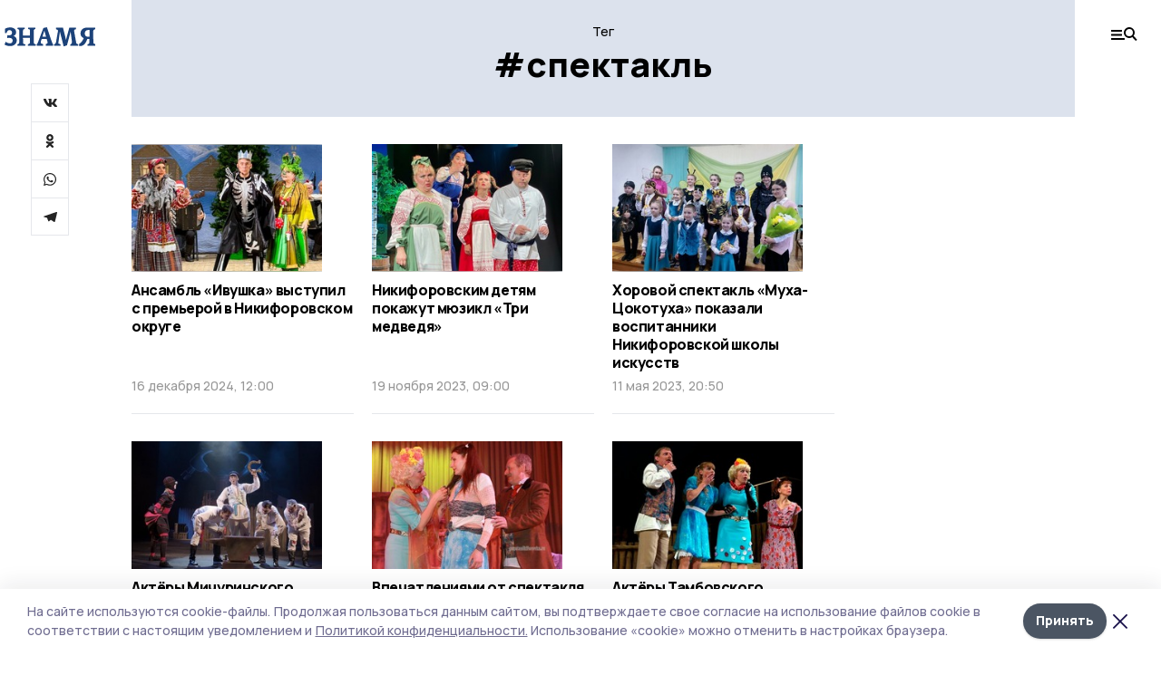

--- FILE ---
content_type: text/html; charset=utf-8
request_url: https://gazetanikiforovka.ru/tags/spektakl
body_size: 25619
content:
<!doctype html>
<html data-n-head-ssr lang="ru" data-n-head="%7B%22lang%22:%7B%22ssr%22:%22ru%22%7D%7D">
  <head >
    <title>Тег: спектакль | Знамя</title><meta data-n-head="ssr" charset="utf-8"><meta data-n-head="ssr" data-hid="og:url" property="og:url" content="https://gazetanikiforovka.ru/tags/spektakl"><meta data-n-head="ssr" data-hid="og:type" property="og:type" content="article"><meta data-n-head="ssr" name="viewport" content="width=1300"><meta data-n-head="ssr" name="yandex-verification" content="df60af1fd2e96025"><meta data-n-head="ssr" name="zen-verification" content=""><meta data-n-head="ssr" name="google-site-verification" content="d-X8KnsCbp_9TSHTpk1GCag5sAslT1UFPhnFRgLUEz8"><meta data-n-head="ssr" data-hid="og:title" property="og:title" content="Тег: спектакль | Знамя"><meta data-n-head="ssr" data-hid="og:description" property="og:description" content="Материалы по тегу «спектакль» в ленте новостей на сайте Знамя"><meta data-n-head="ssr" data-hid="description" name="description" content="Материалы по тегу «спектакль» в ленте новостей на сайте Знамя"><meta data-n-head="ssr" data-hid="keywords" name="keywords" content="новости,никифоровка,спектакль,Знамя"><link data-n-head="ssr" rel="preconnect" href="https://fonts.gstatic.com"><link data-n-head="ssr" rel="stylesheet" href="https://fonts.googleapis.com/css2?family=Arimo:wght@400;700&amp;family=Inter:wght@400;700&amp;family=Manrope:wght@400;500;600;700;800&amp;family=Montserrat:wght@400;700&amp;display=swap"><link data-n-head="ssr" rel="icon" href="https://api.top68.ru/attachments/fbaf59b868ba9128409c52d421ee5168d68c7ebb/store/fb5138d891726d1e30db7c5020949bd56f17351f194303e5c0a6751fad58/favicon.ico"><link data-n-head="ssr" rel="stylesheet" href="https://fonts.googleapis.com/css2?family=Fira+Sans+Extra+Condensed:wght@800&amp;display=swap"><link data-n-head="ssr" rel="canonical" href="https://gazetanikiforovka.ru/tags/spektakl"><script data-n-head="ssr" src="https://yastatic.net/pcode/adfox/loader.js" crossorigin="anonymous"></script><script data-n-head="ssr" type="application/ld+json">{
              "@context": "https://schema.org",
              "@type": "Organization",
              "name": "Знамя",
              "url": "https://gazetanikiforovka.ru",
              "logo": {
                "@type": "ImageObject",
                "url": "https://api.top68.ru/attachments/ef31ad513f513b506f248377f5e017ebaf217088/store/92c02f090898e42354796f460f97db8eb6c8e11a87c354f65c8166618463/znamia.svg"
              }
          }</script><script data-n-head="ssr" type="text/javascript" src="https://vk.com/js/api/openapi.js?168"></script><link rel="preload" href="/_nuxt/2eeaf0c.js" as="script"><link rel="preload" href="/_nuxt/b02d1a6.js" as="script"><link rel="preload" href="/_nuxt/c25e4f1.js" as="script"><link rel="preload" href="/_nuxt/c16a920.js" as="script"><link rel="preload" href="/_nuxt/78cd59f.js" as="script"><style data-vue-ssr-id="54b08540:0 37e98faf:0 53f61d5f:0 5d3964c8:0 527dd3f5:0 164f9dfa:0 0bc78b3e:0 48139846:0 f222a4c6:0 423c4245:0 90d349b0:0 8033b68e:0 cbba6ba4:0 511952ee:0 533f10fc:0 da892aca:0 8d630b32:0">/*! tailwindcss v2.1.2 | MIT License | https://tailwindcss.com*//*! modern-normalize v1.1.0 | MIT License | https://github.com/sindresorhus/modern-normalize */

/*
Document
========
*/

/**
Use a better box model (opinionated).
*/

*,
::before,
::after {
	box-sizing: border-box;
}

/**
Use a more readable tab size (opinionated).
*/

html {
	-moz-tab-size: 4;
	-o-tab-size: 4;
	   tab-size: 4;
}

/**
1. Correct the line height in all browsers.
2. Prevent adjustments of font size after orientation changes in iOS.
*/

html {
	line-height: 1.15; /* 1 */
	-webkit-text-size-adjust: 100%; /* 2 */
}

/*
Sections
========
*/

/**
Remove the margin in all browsers.
*/

body {
	margin: 0;
}

/**
Improve consistency of default fonts in all browsers. (https://github.com/sindresorhus/modern-normalize/issues/3)
*/

body {
	font-family:
		system-ui,
		-apple-system, /* Firefox supports this but not yet `system-ui` */
		'Segoe UI',
		Roboto,
		Helvetica,
		Arial,
		sans-serif,
		'Apple Color Emoji',
		'Segoe UI Emoji';
}

/*
Grouping content
================
*/

/**
1. Add the correct height in Firefox.
2. Correct the inheritance of border color in Firefox. (https://bugzilla.mozilla.org/show_bug.cgi?id=190655)
*/

hr {
	height: 0; /* 1 */
	color: inherit; /* 2 */
}

/*
Text-level semantics
====================
*/

/**
Add the correct text decoration in Chrome, Edge, and Safari.
*/

abbr[title] {
	-webkit-text-decoration: underline dotted;
	        text-decoration: underline dotted;
}

/**
Add the correct font weight in Edge and Safari.
*/

b,
strong {
	font-weight: bolder;
}

/**
1. Improve consistency of default fonts in all browsers. (https://github.com/sindresorhus/modern-normalize/issues/3)
2. Correct the odd 'em' font sizing in all browsers.
*/

code,
kbd,
samp,
pre {
	font-family:
		ui-monospace,
		SFMono-Regular,
		Consolas,
		'Liberation Mono',
		Menlo,
		monospace; /* 1 */
	font-size: 1em; /* 2 */
}

/**
Add the correct font size in all browsers.
*/

small {
	font-size: 80%;
}

/**
Prevent 'sub' and 'sup' elements from affecting the line height in all browsers.
*/

sub,
sup {
	font-size: 75%;
	line-height: 0;
	position: relative;
	vertical-align: baseline;
}

sub {
	bottom: -0.25em;
}

sup {
	top: -0.5em;
}

/*
Tabular data
============
*/

/**
1. Remove text indentation from table contents in Chrome and Safari. (https://bugs.chromium.org/p/chromium/issues/detail?id=999088, https://bugs.webkit.org/show_bug.cgi?id=201297)
2. Correct table border color inheritance in all Chrome and Safari. (https://bugs.chromium.org/p/chromium/issues/detail?id=935729, https://bugs.webkit.org/show_bug.cgi?id=195016)
*/

table {
	text-indent: 0; /* 1 */
	border-color: inherit; /* 2 */
}

/*
Forms
=====
*/

/**
1. Change the font styles in all browsers.
2. Remove the margin in Firefox and Safari.
*/

button,
input,
optgroup,
select,
textarea {
	font-family: inherit; /* 1 */
	font-size: 100%; /* 1 */
	line-height: 1.15; /* 1 */
	margin: 0; /* 2 */
}

/**
Remove the inheritance of text transform in Edge and Firefox.
1. Remove the inheritance of text transform in Firefox.
*/

button,
select { /* 1 */
	text-transform: none;
}

/**
Correct the inability to style clickable types in iOS and Safari.
*/

button,
[type='button'],
[type='reset'],
[type='submit'] {
	-webkit-appearance: button;
}

/**
Remove the inner border and padding in Firefox.
*/

::-moz-focus-inner {
	border-style: none;
	padding: 0;
}

/**
Restore the focus styles unset by the previous rule.
*/

:-moz-focusring {
	outline: 1px dotted ButtonText;
}

/**
Remove the additional ':invalid' styles in Firefox.
See: https://github.com/mozilla/gecko-dev/blob/2f9eacd9d3d995c937b4251a5557d95d494c9be1/layout/style/res/forms.css#L728-L737
*/

:-moz-ui-invalid {
	box-shadow: none;
}

/**
Remove the padding so developers are not caught out when they zero out 'fieldset' elements in all browsers.
*/

legend {
	padding: 0;
}

/**
Add the correct vertical alignment in Chrome and Firefox.
*/

progress {
	vertical-align: baseline;
}

/**
Correct the cursor style of increment and decrement buttons in Safari.
*/

::-webkit-inner-spin-button,
::-webkit-outer-spin-button {
	height: auto;
}

/**
1. Correct the odd appearance in Chrome and Safari.
2. Correct the outline style in Safari.
*/

[type='search'] {
	-webkit-appearance: textfield; /* 1 */
	outline-offset: -2px; /* 2 */
}

/**
Remove the inner padding in Chrome and Safari on macOS.
*/

::-webkit-search-decoration {
	-webkit-appearance: none;
}

/**
1. Correct the inability to style clickable types in iOS and Safari.
2. Change font properties to 'inherit' in Safari.
*/

::-webkit-file-upload-button {
	-webkit-appearance: button; /* 1 */
	font: inherit; /* 2 */
}

/*
Interactive
===========
*/

/*
Add the correct display in Chrome and Safari.
*/

summary {
	display: list-item;
}/**
 * Manually forked from SUIT CSS Base: https://github.com/suitcss/base
 * A thin layer on top of normalize.css that provides a starting point more
 * suitable for web applications.
 */

/**
 * Removes the default spacing and border for appropriate elements.
 */

blockquote,
dl,
dd,
h1,
h2,
h3,
h4,
h5,
h6,
hr,
figure,
p,
pre {
  margin: 0;
}

button {
  background-color: transparent;
  background-image: none;
}

/**
 * Work around a Firefox/IE bug where the transparent `button` background
 * results in a loss of the default `button` focus styles.
 */

button:focus {
  outline: 1px dotted;
  outline: 5px auto -webkit-focus-ring-color;
}

fieldset {
  margin: 0;
  padding: 0;
}

ol,
ul {
  list-style: none;
  margin: 0;
  padding: 0;
}

/**
 * Tailwind custom reset styles
 */

/**
 * 1. Use the user's configured `sans` font-family (with Tailwind's default
 *    sans-serif font stack as a fallback) as a sane default.
 * 2. Use Tailwind's default "normal" line-height so the user isn't forced
 *    to override it to ensure consistency even when using the default theme.
 */

html {
  font-family: Manrope, sans-serif; /* 1 */
  line-height: 1.5; /* 2 */
}


/**
 * Inherit font-family and line-height from `html` so users can set them as
 * a class directly on the `html` element.
 */

body {
  font-family: inherit;
  line-height: inherit;
}

/**
 * 1. Prevent padding and border from affecting element width.
 *
 *    We used to set this in the html element and inherit from
 *    the parent element for everything else. This caused issues
 *    in shadow-dom-enhanced elements like <details> where the content
 *    is wrapped by a div with box-sizing set to `content-box`.
 *
 *    https://github.com/mozdevs/cssremedy/issues/4
 *
 *
 * 2. Allow adding a border to an element by just adding a border-width.
 *
 *    By default, the way the browser specifies that an element should have no
 *    border is by setting it's border-style to `none` in the user-agent
 *    stylesheet.
 *
 *    In order to easily add borders to elements by just setting the `border-width`
 *    property, we change the default border-style for all elements to `solid`, and
 *    use border-width to hide them instead. This way our `border` utilities only
 *    need to set the `border-width` property instead of the entire `border`
 *    shorthand, making our border utilities much more straightforward to compose.
 *
 *    https://github.com/tailwindcss/tailwindcss/pull/116
 */

*,
::before,
::after {
  box-sizing: border-box; /* 1 */
  border-width: 0; /* 2 */
  border-style: solid; /* 2 */
  border-color: #e5e7eb; /* 2 */
}

/*
 * Ensure horizontal rules are visible by default
 */

hr {
  border-top-width: 1px;
}

/**
 * Undo the `border-style: none` reset that Normalize applies to images so that
 * our `border-{width}` utilities have the expected effect.
 *
 * The Normalize reset is unnecessary for us since we default the border-width
 * to 0 on all elements.
 *
 * https://github.com/tailwindcss/tailwindcss/issues/362
 */

img {
  border-style: solid;
}

textarea {
  resize: vertical;
}

input::-moz-placeholder, textarea::-moz-placeholder {
  opacity: 1;
  color: #9ca3af;
}

input:-ms-input-placeholder, textarea:-ms-input-placeholder {
  opacity: 1;
  color: #9ca3af;
}

input::placeholder,
textarea::placeholder {
  opacity: 1;
  color: #9ca3af;
}

button,
[role="button"] {
  cursor: pointer;
}

table {
  border-collapse: collapse;
}

h1,
h2,
h3,
h4,
h5,
h6 {
  font-size: inherit;
  font-weight: inherit;
}

/**
 * Reset links to optimize for opt-in styling instead of
 * opt-out.
 */

a {
  color: inherit;
  text-decoration: inherit;
}

/**
 * Reset form element properties that are easy to forget to
 * style explicitly so you don't inadvertently introduce
 * styles that deviate from your design system. These styles
 * supplement a partial reset that is already applied by
 * normalize.css.
 */

button,
input,
optgroup,
select,
textarea {
  padding: 0;
  line-height: inherit;
  color: inherit;
}

/**
 * Use the configured 'mono' font family for elements that
 * are expected to be rendered with a monospace font, falling
 * back to the system monospace stack if there is no configured
 * 'mono' font family.
 */

pre,
code,
kbd,
samp {
  font-family: ui-monospace, SFMono-Regular, Menlo, Monaco, Consolas, "Liberation Mono", "Courier New", monospace;
}

/**
 * Make replaced elements `display: block` by default as that's
 * the behavior you want almost all of the time. Inspired by
 * CSS Remedy, with `svg` added as well.
 *
 * https://github.com/mozdevs/cssremedy/issues/14
 */

img,
svg,
video,
canvas,
audio,
iframe,
embed,
object {
  display: block;
  vertical-align: middle;
}

/**
 * Constrain images and videos to the parent width and preserve
 * their intrinsic aspect ratio.
 *
 * https://github.com/mozdevs/cssremedy/issues/14
 */

img,
video {
  max-width: 100%;
  height: auto;
}*{--tw-shadow:0 0 #0000;--tw-ring-inset:var(--tw-empty,/*!*/ /*!*/);--tw-ring-offset-width:0px;--tw-ring-offset-color:#fff;--tw-ring-color:rgba(59, 130, 246, 0.5);--tw-ring-offset-shadow:0 0 #0000;--tw-ring-shadow:0 0 #0000;}.pointer-events-none{pointer-events:none;}.relative{position:relative;}.absolute{position:absolute;}.sticky{position:sticky;}.static{position:static;}.fixed{position:fixed;}.left-0{left:0px;}.top-0{top:0px;}.top-4{top:1rem;}.right-2{right:0.5rem;}.right-4{right:1rem;}.bottom-0{bottom:0px;}.right-8{right:2rem;}.left-auto{left:auto;}.right-0{right:0px;}.left-6{left:1.5rem;}.bottom-6{bottom:1.5rem;}.-right-10{right:-2.5rem;}.-left-10{left:-2.5rem;}.top-14{top:3.5rem;}.top-2{top:0.5rem;}.right-5{right:1.25rem;}.bottom-5{bottom:1.25rem;}.left-2{left:0.5rem;}.bottom-2{bottom:0.5rem;}.-right-6{right:-1.5rem;}.-left-6{left:-1.5rem;}.left-4{left:1rem;}.bottom-4{bottom:1rem;}.right-6{right:1.5rem;}.bottom-8{bottom:2rem;}.top-6{top:1.5rem;}.top-3{top:0.75rem;}.z-50{z-index:50;}.z-10{z-index:10;}.m-4{margin:1rem;}.m-5{margin:1.25rem;}.m-0{margin:0px;}.m-6{margin:1.5rem;}.m-10{margin:2.5rem;}.my-6{margin-top:1.5rem;margin-bottom:1.5rem;}.mx-auto{margin-left:auto;margin-right:auto;}.mx-9{margin-left:2.25rem;margin-right:2.25rem;}.-mx-4{margin-left:-1rem;margin-right:-1rem;}.my-4{margin-top:1rem;margin-bottom:1rem;}.my-2{margin-top:0.5rem;margin-bottom:0.5rem;}.my-0{margin-top:0px;margin-bottom:0px;}.my-8{margin-top:2rem;margin-bottom:2rem;}.mx-5{margin-left:1.25rem;margin-right:1.25rem;}.-mx-8{margin-left:-2rem;margin-right:-2rem;}.mx-4{margin-left:1rem;margin-right:1rem;}.mx-0{margin-left:0px;margin-right:0px;}.mx-3{margin-left:0.75rem;margin-right:0.75rem;}.my-5{margin-top:1.25rem;margin-bottom:1.25rem;}.my-12{margin-top:3rem;margin-bottom:3rem;}.mx-14{margin-left:3.5rem;margin-right:3.5rem;}.-mx-6{margin-left:-1.5rem;margin-right:-1.5rem;}.-mx-11{margin-left:-2.75rem;margin-right:-2.75rem;}.mr-2{margin-right:0.5rem;}.mb-3{margin-bottom:0.75rem;}.mb-2{margin-bottom:0.5rem;}.mt-2{margin-top:0.5rem;}.mb-6{margin-bottom:1.5rem;}.mt-20{margin-top:5rem;}.mb-5{margin-bottom:1.25rem;}.mb-0{margin-bottom:0px;}.mr-4{margin-right:1rem;}.mb-1{margin-bottom:0.25rem;}.mb-10{margin-bottom:2.5rem;}.mb-12{margin-bottom:3rem;}.mr-3{margin-right:0.75rem;}.ml-auto{margin-left:auto;}.-mt-1{margin-top:-0.25rem;}.mr-10{margin-right:2.5rem;}.mb-4{margin-bottom:1rem;}.mb-8{margin-bottom:2rem;}.mt-1{margin-top:0.25rem;}.mt-4{margin-top:1rem;}.mt-6{margin-top:1.5rem;}.mr-5{margin-right:1.25rem;}.mt-8{margin-top:2rem;}.-mr-4{margin-right:-1rem;}.mr-0{margin-right:0px;}.mr-9{margin-right:2.25rem;}.mr-16{margin-right:4rem;}.mt-10{margin-top:2.5rem;}.mr-1{margin-right:0.25rem;}.mr-6{margin-right:1.5rem;}.mt-5{margin-top:1.25rem;}.mt-3{margin-top:0.75rem;}.-mt-6{margin-top:-1.5rem;}.mr-8{margin-right:2rem;}.mb-7{margin-bottom:1.75rem;}.mt-0{margin-top:0px;}.ml-4{margin-left:1rem;}.mb-9{margin-bottom:2.25rem;}.ml-5{margin-left:1.25rem;}.mr-12{margin-right:3rem;}.mr-14{margin-right:3.5rem;}.ml-0{margin-left:0px;}.mt-16{margin-top:4rem;}.ml-10{margin-left:2.5rem;}.ml-12{margin-left:3rem;}.-ml-4{margin-left:-1rem;}.block{display:block;}.inline-block{display:inline-block;}.flex{display:flex;}.table{display:table;}.\!table{display:table !important;}.grid{display:grid;}.hidden{display:none;}.h-0{height:0px;}.h-full{height:100%;}.h-auto{height:auto;}.h-12{height:3rem;}.h-screen{height:100vh;}.w-full{width:100%;}.w-auto{width:auto;}.w-16{width:4rem;}.w-1\/4{width:25%;}.w-3\/4{width:75%;}.w-1\/2{width:50%;}.min-w-full{min-width:100%;}.max-w-full{max-width:100%;}.flex-shrink-0{flex-shrink:0;}.flex-grow-0{flex-grow:0;}.border-collapse{border-collapse:collapse;}.transform{--tw-translate-x:0;--tw-translate-y:0;--tw-rotate:0;--tw-skew-x:0;--tw-skew-y:0;--tw-scale-x:1;--tw-scale-y:1;transform:translateX(var(--tw-translate-x)) translateY(var(--tw-translate-y)) rotate(var(--tw-rotate)) skewX(var(--tw-skew-x)) skewY(var(--tw-skew-y)) scaleX(var(--tw-scale-x)) scaleY(var(--tw-scale-y));}.cursor-pointer{cursor:pointer;}.appearance-none{-webkit-appearance:none;-moz-appearance:none;appearance:none;}.grid-cols-3{grid-template-columns:repeat(3, minmax(0, 1fr));}.grid-cols-1{grid-template-columns:repeat(1, minmax(0, 1fr));}.grid-cols-2{grid-template-columns:repeat(2, minmax(0, 1fr));}.grid-cols-4{grid-template-columns:repeat(4, minmax(0, 1fr));}.flex-col{flex-direction:column;}.flex-wrap{flex-wrap:wrap;}.flex-nowrap{flex-wrap:nowrap;}.items-center{align-items:center;}.items-end{align-items:flex-end;}.justify-between{justify-content:space-between;}.justify-center{justify-content:center;}.justify-end{justify-content:flex-end;}.gap-3{gap:0.75rem;}.gap-10{gap:2.5rem;}.gap-5{gap:1.25rem;}.gap-6{gap:1.5rem;}.gap-14{gap:3.5rem;}.gap-4{gap:1rem;}.gap-2{gap:0.5rem;}.gap-16{gap:4rem;}.gap-9{gap:2.25rem;}.gap-8{gap:2rem;}.gap-12{gap:3rem;}.gap-1{gap:0.25rem;}.gap-7{gap:1.75rem;}.overflow-hidden{overflow:hidden;}.overflow-auto{overflow:auto;}.overflow-visible{overflow:visible;}.whitespace-nowrap{white-space:nowrap;}.break-all{word-break:break-all;}.rounded-none{border-radius:0px;}.rounded-full{border-radius:9999px;}.rounded{border-radius:0.25rem;}.rounded-lg{border-radius:0.5rem;}.rounded-2xl{border-radius:1rem;}.rounded-3xl{border-radius:1.5rem;}.border{border-width:1px;}.border-4{border-width:4px;}.border-b{border-bottom-width:1px;}.border-t{border-top-width:1px;}.border-none{border-style:none;}.border-dashed{border-style:dashed;}.border-black{--tw-border-opacity:1;border-color:rgba(0, 0, 0, var(--tw-border-opacity));}.border-blue-500{--tw-border-opacity:1;border-color:rgba(59, 130, 246, var(--tw-border-opacity));}.bg-gray-200{--tw-bg-opacity:1;background-color:rgba(229, 231, 235, var(--tw-bg-opacity));}.bg-white{--tw-bg-opacity:1;background-color:rgba(255, 255, 255, var(--tw-bg-opacity));}.bg-gray-100{--tw-bg-opacity:1;background-color:rgba(243, 244, 246, var(--tw-bg-opacity));}.bg-black{--tw-bg-opacity:1;background-color:rgba(0, 0, 0, var(--tw-bg-opacity));}.bg-gray-600{--tw-bg-opacity:1;background-color:rgba(75, 85, 99, var(--tw-bg-opacity));}.bg-gray-50{--tw-bg-opacity:1;background-color:rgba(249, 250, 251, var(--tw-bg-opacity));}.bg-transparent{background-color:transparent;}.bg-cover{background-size:cover;}.bg-center{background-position:center;}.bg-top{background-position:top;}.bg-no-repeat{background-repeat:no-repeat;}.object-contain{-o-object-fit:contain;object-fit:contain;}.object-cover{-o-object-fit:cover;object-fit:cover;}.object-center{-o-object-position:center;object-position:center;}.p-6{padding:1.5rem;}.p-4{padding:1rem;}.p-2{padding:0.5rem;}.p-3{padding:0.75rem;}.p-8{padding:2rem;}.p-0{padding:0px;}.p-5{padding:1.25rem;}.p-11{padding:2.75rem;}.py-5{padding-top:1.25rem;padding-bottom:1.25rem;}.px-0{padding-left:0px;padding-right:0px;}.px-4{padding-left:1rem;padding-right:1rem;}.py-1{padding-top:0.25rem;padding-bottom:0.25rem;}.px-20{padding-left:5rem;padding-right:5rem;}.px-5{padding-left:1.25rem;padding-right:1.25rem;}.py-4{padding-top:1rem;padding-bottom:1rem;}.px-6{padding-left:1.5rem;padding-right:1.5rem;}.py-3{padding-top:0.75rem;padding-bottom:0.75rem;}.py-6{padding-top:1.5rem;padding-bottom:1.5rem;}.px-2{padding-left:0.5rem;padding-right:0.5rem;}.py-2{padding-top:0.5rem;padding-bottom:0.5rem;}.px-3{padding-left:0.75rem;padding-right:0.75rem;}.px-8{padding-left:2rem;padding-right:2rem;}.px-7{padding-left:1.75rem;padding-right:1.75rem;}.px-12{padding-left:3rem;padding-right:3rem;}.pt-2{padding-top:0.5rem;}.pb-3{padding-bottom:0.75rem;}.pt-3{padding-top:0.75rem;}.pb-5{padding-bottom:1.25rem;}.pb-6{padding-bottom:1.5rem;}.pt-4{padding-top:1rem;}.pb-2{padding-bottom:0.5rem;}.pt-6{padding-top:1.5rem;}.pl-4{padding-left:1rem;}.pb-12{padding-bottom:3rem;}.pl-12{padding-left:3rem;}.pr-4{padding-right:1rem;}.pb-1{padding-bottom:0.25rem;}.pb-0{padding-bottom:0px;}.pb-7{padding-bottom:1.75rem;}.pb-4{padding-bottom:1rem;}.pr-6{padding-right:1.5rem;}.pb-8{padding-bottom:2rem;}.pt-5{padding-top:1.25rem;}.pt-0{padding-top:0px;}.pb-10{padding-bottom:2.5rem;}.pt-8{padding-top:2rem;}.pl-8{padding-left:2rem;}.pt-1{padding-top:0.25rem;}.pl-3{padding-left:0.75rem;}.pl-6{padding-left:1.5rem;}.text-center{text-align:center;}.text-left{text-align:left;}.font-sans{font-family:Manrope, sans-serif;}.font-serif{font-family:ui-serif, Georgia, Cambria, "Times New Roman", Times, serif;}.text-xs{font-size:11px;}.text-base{font-size:14px;}.text-2xl{font-size:22px;}.text-lg{font-size:16px;}.text-3xl{font-size:28px;}.text-xl{font-size:18px;}.text-sm{font-size:12px;}.text-4xl{font-size:38px;}.font-bold{font-weight:800;}.font-semibold{font-weight:600;}.font-medium{font-weight:500;}.font-normal{font-weight:500;}.leading-tight{line-height:1.16;}.leading-none{line-height:1;}.leading-relaxed{line-height:1.55;}.leading-6{line-height:1.5rem;}.leading-normal{line-height:1.29;}.tracking-tight{letter-spacing:-0.025em;}.text-black{--tw-text-opacity:1;color:rgba(0, 0, 0, var(--tw-text-opacity));}.text-white{--tw-text-opacity:1;color:rgba(255, 255, 255, var(--tw-text-opacity));}.text-blue-500{--tw-text-opacity:1;color:rgba(59, 130, 246, var(--tw-text-opacity));}.text-gray-600{--tw-text-opacity:1;color:rgba(75, 85, 99, var(--tw-text-opacity));}.underline{text-decoration:underline;}.placeholder-black::-moz-placeholder{--tw-placeholder-opacity:1;color:rgba(0, 0, 0, var(--tw-placeholder-opacity));}.placeholder-black:-ms-input-placeholder{--tw-placeholder-opacity:1;color:rgba(0, 0, 0, var(--tw-placeholder-opacity));}.placeholder-black::placeholder{--tw-placeholder-opacity:1;color:rgba(0, 0, 0, var(--tw-placeholder-opacity));}.opacity-40{opacity:0.4;}.opacity-25{opacity:0.25;}.opacity-100{opacity:1;}.opacity-50{opacity:0.5;}.opacity-0{opacity:0;}.opacity-60{opacity:0.6;}.opacity-90{opacity:0.9;}.opacity-70{opacity:0.7;}.opacity-30{opacity:0.3;}.shadow-none{--tw-shadow:0 0 #0000;box-shadow:var(--tw-ring-offset-shadow, 0 0 #0000), var(--tw-ring-shadow, 0 0 #0000), var(--tw-shadow);}.shadow{--tw-shadow:0 1px 3px 0 rgba(0, 0, 0, 0.1), 0 1px 2px 0 rgba(0, 0, 0, 0.06);box-shadow:var(--tw-ring-offset-shadow, 0 0 #0000), var(--tw-ring-shadow, 0 0 #0000), var(--tw-shadow);}.shadow-xl{--tw-shadow:0 20px 25px -5px rgba(0, 0, 0, 0.1), 0 10px 10px -5px rgba(0, 0, 0, 0.04);box-shadow:var(--tw-ring-offset-shadow, 0 0 #0000), var(--tw-ring-shadow, 0 0 #0000), var(--tw-shadow);}.shadow-2xl{--tw-shadow:0 25px 50px -12px rgba(0, 0, 0, 0.25);box-shadow:var(--tw-ring-offset-shadow, 0 0 #0000), var(--tw-ring-shadow, 0 0 #0000), var(--tw-shadow);}.outline-none{outline:2px solid transparent;outline-offset:2px;}.filter{--tw-blur:var(--tw-empty,/*!*/ /*!*/);--tw-brightness:var(--tw-empty,/*!*/ /*!*/);--tw-contrast:var(--tw-empty,/*!*/ /*!*/);--tw-grayscale:var(--tw-empty,/*!*/ /*!*/);--tw-hue-rotate:var(--tw-empty,/*!*/ /*!*/);--tw-invert:var(--tw-empty,/*!*/ /*!*/);--tw-saturate:var(--tw-empty,/*!*/ /*!*/);--tw-sepia:var(--tw-empty,/*!*/ /*!*/);--tw-drop-shadow:var(--tw-empty,/*!*/ /*!*/);filter:var(--tw-blur) var(--tw-brightness) var(--tw-contrast) var(--tw-grayscale) var(--tw-hue-rotate) var(--tw-invert) var(--tw-saturate) var(--tw-sepia) var(--tw-drop-shadow);}.blur{--tw-blur:blur(8px);}.transition{transition-property:background-color, border-color, color, fill, stroke, opacity, box-shadow, transform, filter, -webkit-backdrop-filter;transition-property:background-color, border-color, color, fill, stroke, opacity, box-shadow, transform, filter, backdrop-filter;transition-property:background-color, border-color, color, fill, stroke, opacity, box-shadow, transform, filter, backdrop-filter, -webkit-backdrop-filter;transition-timing-function:cubic-bezier(0.4, 0, 0.2, 1);transition-duration:150ms;}.transition-opacity{transition-property:opacity;transition-timing-function:cubic-bezier(0.4, 0, 0.2, 1);transition-duration:150ms;}.duration-300{transition-duration:300ms;}.duration-200{transition-duration:200ms;}.hover\:bg-gray-50:hover{--tw-bg-opacity:1;background-color:rgba(249, 250, 251, var(--tw-bg-opacity));}.hover\:bg-white:hover{--tw-bg-opacity:1;background-color:rgba(255, 255, 255, var(--tw-bg-opacity));}.hover\:underline:hover{text-decoration:underline;}.hover\:opacity-80:hover{opacity:0.8;}.hover\:opacity-100:hover{opacity:1;}
.bg-img{position:relative;height:0px;--tw-bg-opacity:1;background-color:rgba(229, 231, 235, var(--tw-bg-opacity));background-size:cover;padding-bottom:67%}.bg-img img{position:absolute;height:100%;width:100%;-o-object-fit:cover;object-fit:cover}.cm-button{cursor:pointer;padding:0.75rem;font-weight:800;--tw-text-opacity:1;color:rgba(255, 255, 255, var(--tw-text-opacity));background:#6a95bc}.cm-button.__lg{padding-left:1.5rem;font-size:20px}.cm-title{margin-bottom:0.5rem;font-weight:800;letter-spacing:-0.025em;font-size:20px}.cm-subtitle{margin-bottom:0.75rem;font-weight:800;letter-spacing:-0.025em;font-size:20px}.cm-lead{margin-bottom:1rem;font-size:16px;letter-spacing:-0.025em}.cm-meta{margin-bottom:1rem}.cm-meta a, .cm-meta span{margin-right:0.75rem}.cm-meta a:last-child, .cm-meta span:last-child{opacity:0.5}body:not(.desktop) .mobile-cols{display:grid;gap:0.5rem;grid-template-columns:28px 1fr}body.desktop .cm-title{margin-bottom:1.25rem;font-size:38px;line-height:1.16}body.desktop .cm-subtitle{font-size:28px}body.desktop .cm-lead{margin-bottom:2rem;font-size:22px}body.desktop .cm-button.__lg{padding-left:1.75rem;font-size:28px}body.desktop div.cols.section{display:grid;grid-template-columns:775px 240px;gap:25px}body.desktop div.cols.section.mb-0{margin-bottom:0px}body.desktop section.cols{display:grid;grid-template-columns:775px 240px;gap:25px}body.desktop section.cols.mb-0{margin-bottom:0px}.f-label{margin-bottom:1.5rem;display:block}.f-title{margin-bottom:0.5rem;font-size:16px;font-weight:400}.f-input{display:block;width:100%;-webkit-appearance:none;-moz-appearance:none;appearance:none;border-radius:0px;padding-left:1.25rem;padding-right:1.25rem;padding-top:1rem;padding-bottom:1rem;font-size:16px;background:#eeeef1;font-weight:700}.f-input[type=email]{color:#5681a8}select.f-input{background:#eeeef1 calc(100% - 20px) 50% url([data-uri]) no-repeat}.f-checkbox, .f-radio{cursor:pointer;-webkit-appearance:none;-moz-appearance:none;appearance:none;border-radius:0px}.f-checkbox,.f-radio{width:20px;height:20px;flex:0 0 auto;background:url([data-uri])}.f-checkbox.__active,.f-checkbox:checked,.f-radio.__active,.f-radio:checked{background:url([data-uri])}.f-radio{background:url([data-uri])}.f-radio.__active,.f-radio:checked{background:url([data-uri])}.f-checkbox-label, .f-radio-label{margin-bottom:1.5rem;display:flex;align-items:center}.f-checkbox-title, .f-radio-title{margin-left:1rem;font-size:16px}body.desktop .f-title{margin-bottom:1rem;font-size:18px}body.desktop .f-checkbox-title, body.desktop .f-input, body.desktop .f-radio-title{font-size:18px}.fade-enter, .fade-leave-to{opacity:0}.fade-enter-active,.fade-leave-active{transition:opacity .2s ease}.fade-up-enter-active,.fade-up-leave-active{transition:all .35s}.fade-up-enter, .fade-up-leave-to{opacity:0}.fade-up-enter,.fade-up-leave-to{transform:translateY(-20px)}html{font-size:14px;font-weight:500;line-height:1.29;--block-width:700px;--active-color:#dce2ed}html.locked{overflow:hidden}ul{margin-left:2rem;list-style-type:disc}ol{margin-left:2rem;list-style-type:decimal}.container{padding-left:1rem;padding-right:1rem}iframe, img, video{max-width:100%}[lazy=error]{background-position:50%!important;background-size:60px!important;background-repeat:no-repeat!important}body.desktop .container{margin-left:auto;margin-right:auto;padding-left:0px;padding-right:0px;width:1220px}body.desktop [lazy=error]{background-size:80px!important}
.nuxt-progress{position:fixed;top:0;left:0;right:0;height:2px;width:0;opacity:1;transition:width .1s,opacity .4s;background-color:var(--active-color);z-index:999999}.nuxt-progress.nuxt-progress-notransition{transition:none}.nuxt-progress-failed{background-color:red}
.page[data-v-be8820c2]{min-height:100vh}.top-banner[data-v-be8820c2]{margin-left:auto;margin-right:auto;width:300px}body.desktop .top-banner[data-v-be8820c2]{width:1250px}body.desktop .page[data-v-be8820c2]{display:grid;grid-template-columns:50px 1040px 50px;gap:40px}body.desktop .page.__local[data-v-be8820c2]{grid-template-columns:100px 1040px 50px;width:1270px}body.desktop .page.__local .logo[data-v-be8820c2]{width:100%}body.desktop .logo-container[data-v-be8820c2], body.desktop .menu-trigger[data-v-be8820c2]{position:sticky}body.desktop .logo-container[data-v-be8820c2],body.desktop .menu-trigger[data-v-be8820c2]{top:30px;margin-top:30px}body.desktop .logo[data-v-be8820c2]{margin-left:auto;margin-right:auto;display:block;width:42px;margin-bottom:40px}
.bnr[data-v-79f9e22a]{margin-left:auto;margin-right:auto;width:300px}.bnr[data-v-79f9e22a]:not(:empty){margin-bottom:1rem}.bnr-container.mb-0 .bnr[data-v-79f9e22a]{margin-bottom:0}body.desktop .bnr[data-v-79f9e22a]{width:auto}
.lightning[data-v-92ba7552]{display:block;padding-top:0.5rem;padding-bottom:0.75rem;text-align:center;background:var(--active-color)}.rubric[data-v-92ba7552]{font-size:11px}.title[data-v-92ba7552]{margin-left:auto;margin-right:auto;font-weight:800;line-height:1.16;max-width:80%}body.desktop .lightning[data-v-92ba7552]{padding-top:0.75rem;padding-bottom:1.25rem}body.desktop .rubric[data-v-92ba7552]{font-size:14px}body.desktop .title[data-v-92ba7552]{font-size:22px;max-width:500px}
a[data-v-2a55e268]{display:inline-block}img[data-v-2a55e268]{width:28px}img.__local[data-v-2a55e268]{width:auto;max-height:50px}body.desktop img[data-v-2a55e268]{width:auto}body.desktop img.__local[data-v-2a55e268]{width:100%}
.share[data-v-4d069d78]{margin-left:auto;margin-right:auto;width:42px}a[data-v-4d069d78]{display:block;cursor:pointer;border-width:1px;background-position:center;background-repeat:no-repeat;border-bottom-width:0;height:42px}a[data-v-4d069d78]:last-child{border-bottom-width:1px}.vk[data-v-4d069d78]{background-image:url(/_nuxt/img/vk.a3fc87d.svg)}.fb[data-v-4d069d78]{background-image:url([data-uri])}.ok[data-v-4d069d78]{background-image:url(/_nuxt/img/ok.480e53f.svg)}.wa[data-v-4d069d78]{background-image:url(/_nuxt/img/wa.f2f254d.svg)}.tg[data-v-4d069d78]{background-image:url([data-uri])}.share.__dark a[data-v-4d069d78]{border-color:#828282}.share.__dark .vk[data-v-4d069d78]{background-image:url(/_nuxt/img/vk-white.dc41d20.svg)}.share.__dark .fb[data-v-4d069d78]{background-image:url([data-uri])}.share.__dark .ok[data-v-4d069d78]{background-image:url(/_nuxt/img/ok-white.c2036d3.svg)}.share.__dark .wa[data-v-4d069d78]{background-image:url(/_nuxt/img/wa-white.e567518.svg)}.share.__dark .tg[data-v-4d069d78]{background-image:url([data-uri])}.share.__top-matter-mobile[data-v-4d069d78]{width:32px}.share.__top-matter-mobile a[data-v-4d069d78]{height:36px}
body.desktop .h1[data-v-55b6a0ab]{margin-top:2.5rem}
.top[data-v-af3cb180]{text-align:center;background:var(--active-color);padding:26px 0 40px;margin-bottom:30px}.top.__red[data-v-af3cb180]{background:#eddcdf}.top.__blue[data-v-af3cb180]{background:#dce2ed}.top.__black[data-v-af3cb180]{--tw-text-opacity:1;color:rgba(255, 255, 255, var(--tw-text-opacity));background:#393939}.top.__image[data-v-af3cb180]{--tw-text-opacity:1;color:rgba(255, 255, 255, var(--tw-text-opacity))}.meta span[data-v-af3cb180]:not(:last-child):after{content:" • "}.title[data-v-af3cb180]{margin-left:auto;margin-right:auto;margin-top:0.5rem;font-size:38px;font-weight:800;line-height:1;width:610px}.text[data-v-af3cb180]{margin-left:auto;margin-right:auto;margin-top:1.5rem;font-size:16px;font-weight:600;width:500px}.text[data-v-af3cb180]:empty{display:none}.dd[data-v-af3cb180]{margin-left:auto;margin-right:auto;margin-top:2rem;max-width:775px}
body.desktop .matters[data-v-e1ad0c0a]{display:grid;grid-template-columns:repeat(3, minmax(0, 1fr));gap:30px 20px}
.item[data-v-632ba74c]{display:flex;flex-direction:column;justify-content:space-between;border-bottom-width:1px;padding-bottom:1.5rem}.img[data-v-632ba74c]{margin-bottom:0.75rem;width:210px}.title[data-v-632ba74c]{margin-bottom:0.5rem;font-size:16px;font-weight:800;letter-spacing:-0.025em}.title.__lg[data-v-632ba74c]{line-height:1.16;font-size:22px}.date[data-v-632ba74c]{opacity:0.4}.author[data-v-632ba74c]{margin-top:0.5rem;display:grid;gap:12px;grid-template-columns:48px 1fr}.author .avatar[data-v-632ba74c]{border-radius:9999px;--tw-bg-opacity:1;background-color:rgba(243, 244, 246, var(--tw-bg-opacity));height:48px}.author .name[data-v-632ba74c]{font-size:16px;font-weight:800}.author .job[data-v-632ba74c]{line-height:1.16}
.blur-img-container[data-v-1da254d6]{position:relative;height:0px;overflow:hidden;--tw-bg-opacity:1;background-color:rgba(229, 231, 235, var(--tw-bg-opacity));background-position:center;background-repeat:no-repeat;padding-bottom:67%;background-size:70px;background-image:url(/image-plug.svg)}.blur-img-blur[data-v-1da254d6]{position:absolute;left:0px;top:0px;height:100%;width:100%;background-size:cover;background-position:center;filter:blur(10px)}.blur-img-img[data-v-1da254d6]{position:absolute;left:0px;top:0px;height:100%;width:100%;-o-object-fit:contain;object-fit:contain;-o-object-position:center;object-position:center}
.component[data-v-5fd10323]{margin-top:1.5rem;margin-bottom:1.5rem;display:flex;height:3rem;align-items:center;justify-content:center}@keyframes rotate-data-v-5fd10323{0%{transform:rotate(0)}to{transform:rotate(1turn)}}.component span[data-v-5fd10323]{height:100%;width:4rem;background:no-repeat url(/_nuxt/img/loading.dd38236.svg) 50%/contain;animation:rotate-data-v-5fd10323 .8s infinite}
.no-results[data-v-ee8e452e]{margin-bottom:1.5rem;font-size:22px;font-weight:800;line-height:1;opacity:0.5}body.desktop .no-results[data-v-ee8e452e]{font-size:32px;width:540px}
.menu-trigger[data-v-56fec8e9]{cursor:pointer;--tw-bg-opacity:1;background-color:rgba(0, 0, 0, var(--tw-bg-opacity));width:29px;height:15px;-webkit-mask:url(/_nuxt/img/menu-trigger.cfeb88d.svg);mask:url(/_nuxt/img/menu-trigger.cfeb88d.svg)}.menu-trigger.__dark[data-v-56fec8e9]{--tw-bg-opacity:1;background-color:rgba(255, 255, 255, var(--tw-bg-opacity))}
.title[data-v-69711598]{margin-bottom:0.5rem;font-weight:800;font-size:20px}.footer[data-v-69711598]{--tw-text-opacity:1;color:rgba(255, 255, 255, var(--tw-text-opacity));background:#2e2e2e;padding:35px 30px 50px 50px}.cols[data-v-69711598]{display:grid;grid-template-columns:repeat(1, minmax(0, 1fr));gap:1.5rem;font-size:12px}.cols[data-v-69711598] p{margin-bottom:1rem}body.desktop .footer[data-v-69711598]{margin-left:auto;margin-right:auto;width:1040px;font-size:13px;font-family:Inter;padding:30px}body.desktop .cols[data-v-69711598]{gap:3.5rem}body.desktop .cols.__2[data-v-69711598]{grid-template-columns:repeat(2, minmax(0, 1fr))}body.desktop .cols.__3[data-v-69711598]{grid-template-columns:repeat(3, minmax(0, 1fr))}</style>
  </head>
  <body class="desktop" data-n-head="%7B%22class%22:%7B%22ssr%22:%22desktop%22%7D%7D">
    <div data-server-rendered="true" id="__nuxt"><!----><div id="__layout"><div data-v-be8820c2><div class="bnr-container top-banner mb-0" data-v-79f9e22a data-v-be8820c2><div title="1250_250_topline" class="adfox-bnr bnr" data-v-79f9e22a></div></div><!----><!----><!----><div class="page container __local" data-v-be8820c2><div data-v-be8820c2><div class="logo-container" data-v-be8820c2><a href="/" class="logo nuxt-link-active" data-v-2a55e268 data-v-be8820c2><img src="https://api.top68.ru/attachments/ef31ad513f513b506f248377f5e017ebaf217088/store/92c02f090898e42354796f460f97db8eb6c8e11a87c354f65c8166618463/znamia.svg" alt="Знамя" class="__local" data-v-2a55e268></a><div class="share" data-v-4d069d78 data-v-be8820c2><a class="vk" data-v-4d069d78></a><a class="ok" data-v-4d069d78></a><a class="wa" data-v-4d069d78></a><a class="tg" data-v-4d069d78></a></div></div></div><div data-v-be8820c2><div data-v-55b6a0ab data-v-be8820c2><div class="top" data-v-af3cb180 data-v-55b6a0ab><div class="meta" data-v-af3cb180><span data-v-af3cb180>Тег</span><!----></div><h1 class="title" data-v-af3cb180>#спектакль</h1><div class="text" data-v-af3cb180></div><!----></div><section class="cols mobile-cols" data-v-55b6a0ab><!----><div data-v-55b6a0ab><div class="matters" data-v-e1ad0c0a data-v-55b6a0ab><a href="/news/culture/2024-12-16/ansambl-ivushka-vystupil-s-premieroy-v-nikiforovskom-okruge-262245" target="_blank" class="item" data-v-632ba74c data-v-e1ad0c0a><div data-v-632ba74c><div class="img" data-v-632ba74c><div class="blur-img-container" data-v-1da254d6 data-v-632ba74c><div class="blur-img-blur" data-v-1da254d6></div><img alt="Ансамбль «Ивушка» выступил с премьерой в Никифоровском округе" src="/plug-gray-img.svg" class="blur-img-img" data-v-1da254d6></div></div><div class="title" data-v-632ba74c>Ансамбль «Ивушка» выступил с премьерой в Никифоровском округе</div></div><div data-v-632ba74c><div class="date" data-v-632ba74c>16 декабря 2024, 12:00</div><!----></div></a><a href="/news/culture/2023-11-19/nikiforovskim-detyam-pokazhut-myuzikl-tri-medvedya-211341" target="_blank" class="item" data-v-632ba74c data-v-e1ad0c0a><div data-v-632ba74c><div class="img" data-v-632ba74c><div class="blur-img-container" data-v-1da254d6 data-v-632ba74c><div class="blur-img-blur" data-v-1da254d6></div><img alt="Никифоровским детям покажут мюзикл «Три медведя»" src="/plug-gray-img.svg" class="blur-img-img" data-v-1da254d6></div></div><div class="title" data-v-632ba74c>Никифоровским детям покажут мюзикл «Три медведя»</div></div><div data-v-632ba74c><div class="date" data-v-632ba74c>19 ноября 2023, 09:00</div><!----></div></a><a href="/news/culture/2023-05-11/horovoy-spektakl-muha-tsokotuha-pokazali-vospitanniki-nikiforovskoy-shkoly-iskusstv-159125" target="_blank" class="item" data-v-632ba74c data-v-e1ad0c0a><div data-v-632ba74c><div class="img" data-v-632ba74c><div class="blur-img-container" data-v-1da254d6 data-v-632ba74c><div class="blur-img-blur" data-v-1da254d6></div><img alt="Участники концерта" src="/plug-gray-img.svg" class="blur-img-img" data-v-1da254d6></div></div><div class="title" data-v-632ba74c>Хоровой спектакль «Муха-Цокотуха» показали воспитанники Никифоровской школы искусств</div></div><div data-v-632ba74c><div class="date" data-v-632ba74c>11 мая 2023, 20:50</div><!----></div></a><a href="/news/culture/2023-04-23/aktyory-michurinskogo-dramteatra-predstavyat-nikiforovskim-zritelyam-spektakl-bloha-156783" target="_blank" class="item" data-v-632ba74c data-v-e1ad0c0a><div data-v-632ba74c><div class="img" data-v-632ba74c><div class="blur-img-container" data-v-1da254d6 data-v-632ba74c><div class="blur-img-blur" data-v-1da254d6></div><img alt="Актёры Мичуринского драмтеатра представят никифоровским зрителям спектакль «Блоха»" src="/plug-gray-img.svg" class="blur-img-img" data-v-1da254d6></div></div><div class="title" data-v-632ba74c>Актёры Мичуринского драмтеатра представят никифоровским зрителям спектакль «Блоха»</div></div><div data-v-632ba74c><div class="date" data-v-632ba74c>23 апреля 2023, 09:13</div><!----></div></a><a href="/news/culture/2023-02-10/vpechatleniyami-ot-spektaklya-tambovskogo-dramteatra-podelilis-nikiforovskie-zriteli-149166" target="_blank" class="item" data-v-632ba74c data-v-e1ad0c0a><div data-v-632ba74c><div class="img" data-v-632ba74c><div class="blur-img-container" data-v-1da254d6 data-v-632ba74c><div class="blur-img-blur" data-v-1da254d6></div><img alt="Во время спектакля" src="/plug-gray-img.svg" class="blur-img-img" data-v-1da254d6></div></div><div class="title" data-v-632ba74c>Впечатлениями от спектакля Тамбовского драмтеатра поделились никифоровские зрители</div></div><div data-v-632ba74c><div class="date" data-v-632ba74c>10 февраля 2023, 12:10</div><!----></div></a><a href="/news/culture/2023-02-04/aktyory-tambovskogo-dramteatra-pokazhut-spektakl-dlya-nikiforovskih-zriteley-148337" target="_blank" class="item" data-v-632ba74c data-v-e1ad0c0a><div data-v-632ba74c><div class="img" data-v-632ba74c><div class="blur-img-container" data-v-1da254d6 data-v-632ba74c><div class="blur-img-blur" data-v-1da254d6></div><img alt="Фрагмент спектакля" src="/plug-gray-img.svg" class="blur-img-img" data-v-1da254d6></div></div><div class="title" data-v-632ba74c>Актёры Тамбовского драмтеатра покажут спектакль для никифоровских зрителей</div></div><div data-v-632ba74c><div class="date" data-v-632ba74c>4 февраля 2023, 14:59</div><!----></div></a></div></div><div data-v-55b6a0ab><div class="bnr-container" data-v-79f9e22a><div title="240_400_all" class="adfox-bnr bnr" data-v-79f9e22a></div></div><!----><!----></div></section><div class="component" style="display:none;" data-v-5fd10323 data-v-55b6a0ab><span data-v-5fd10323></span></div><div class="no-results" style="display:none;" data-v-ee8e452e data-v-55b6a0ab>По вашему запросу ничего не найдено, попробуйте задать новый запрос</div><div class="inf" data-v-55b6a0ab></div></div></div><div data-v-be8820c2><div class="menu-trigger menu-trigger" data-v-56fec8e9 data-v-be8820c2></div></div></div><div data-v-69711598 data-v-be8820c2><!----><div class="footer" data-v-69711598><div class="cols __2 __3" data-v-69711598><div data-v-69711598><div class="title" data-v-69711598>Знамя</div><div data-v-69711598><p><a href="../news" target="_blank" rel="noopener">Новости</a></p>
<p><a title="Истории" href="articles" target="_blank" rel="noopener">Истории</a></p>
<p><a title="Карточки" href="cards" target="_blank" rel="noopener">Карточки</a></p>
<p><a title="Фотогалереи" href="galleries" target="_blank" rel="noopener">Фотогалереи</a><br /><br /><a title="Проекты" href="stories" target="_blank" rel="noopener">Проекты</a></p>
<p><a title="Новости компаний" href="company-news">Новости компаний</a></p>
<p><a title="Документы НПА" href="https://top68.ru/npa" target="_blank" rel="noopener">Документы НПА</a></p>
<p><a title="Объявления" href="ads" target="_blank" rel="noopener">Объявления</a></p>
<p><a title="Подписка на газету" href="https://top68.ru/magazines" target="_blank" rel="noopener">Подписка на газету</a></p></div></div><div data-v-69711598><p><strong>Учредитель и издатель: </strong>ООО&nbsp;&laquo;Издательский дом &laquo;Тамбов&raquo;</p>
<p><strong>Адрес редакции: </strong>392000, Тамбовская обл., г.Тамбов, ш. Моршанское, д.14а<br /><strong>Номер телефона редакции: </strong>8 (4752) 45-05-76<br /><strong>Электронная почта редакции: </strong><a href="mailto:znam-36@yandex.ru">znam-36@yandex.ru</a><br /><strong>Главный редактор: </strong>Шамаева&nbsp;Е. А.</p>
<p><strong>Адрес для обращений и направления корреспонденции:<br /></strong>Тамбовская область, Никифоровский район, р.п. Дмитриевка, ул. Победы, дом 3<br /><strong>Телефон:</strong> 8 (47536) 3-03-66</p>
<p><strong>Подать объявление, разместить рекламу, подписаться на газету:</strong><br /><strong>Телефон:</strong> 8 (900) 497-31-77</p>
<p>Сетевое издание &laquo;Знамя 68&raquo; зарегистрировано Роскомнадзором. Запись в реестре зарегистрированных СМИ Эл № ФС77-81581 от 16 июля 2021г.</p>
<p>Знак информационной продукции 12+.&nbsp;</p></div><div data-v-69711598><p><a href="https://gazetanikiforovka.ru/pages/privacy_policy" target="_blank" rel="noopener">Политика конфиденциальности</a></p>
<p>Сайт содержит сервисы, использующие cookies. Продолжая пользоваться данным сайтом, вы подтверждаете свое согласие на использование файлов cookie в соответствии с настоящим уведомлением и Политикой конфиденциальности. Использование &laquo;cookie&raquo; можно отменить в настройках браузера.</p>
<p>Все материалы сайта защищены законом об авторских правах. При полном или частичном цитировании материалов наличие активной гиперссылки на источник <a href="https://gazetanikiforovka.ru">https://gazetanikiforovka.ru</a> и указание автора обязательно.&nbsp;</p>
<p>Редакция не несет ответственности за достоверность информации в рекламных объявлениях. &nbsp;</p>
<p>&nbsp;</p></div></div><a class="cursor-pointer" data-v-69711598>Обратная связь</a></div></div><!----></div></div></div><script>window.__NUXT__=(function(a,b,c,d,e,f,g,h,i,j,k,l,m,n,o,p,q,r,s,t,u,v,w,x,y,z,A,B,C,D,E,F,G,H,I,J,K,L,M,N,O,P,Q,R,S,T,U,V,W,X,Y,Z,_,$,aa,ab,ac,ad,ae,af,ag,ah,ai,aj,ak,al,am,an,ao,ap,aq,ar,as,at,au,av,aw,ax,ay,az,aA,aB,aC,aD,aE,aF,aG,aH,aI,aJ,aK,aL,aM,aN,aO,aP,aQ,aR,aS,aT,aU,aV,aW,aX,aY,aZ,a_,a$,ba){return {layout:"default",data:[{tag:{title:"спектакль",slug:"spektakl",path:S,meta_information:{title:"Тег: спектакль | Знамя",description:"Материалы по тегу «спектакль» в ленте новостей на сайте Знамя",keywords:"новости,никифоровка,спектакль,Знамя"}},items:[{id:262245,title:"Ансамбль «Ивушка» выступил с премьерой в Никифоровском округе",lead:"Артисты Государственного академического ансамбля песни и танца «Ивушка» показали премьеру на сцене Никифоровского центрального Дома культуры.",is_promo:e,show_authors:i,views_count:d,published_at:"2024-12-16T12:00:00.000+03:00",noindex_text:c,platform_id:m,lightning:e,registration_area:t,is_partners_matter:e,kind:n,kind_path:o,image:{author:c,source:"Фото: архив ансамбля «Ивушка»",description:c,width:640,height:426,url:"https:\u002F\u002Fapi.top68.ru\u002Fattachments\u002Fe3d6ce8a2110a2d06b61a3c46126ea9b12f53a7e\u002Fstore\u002Fcrop\u002F68\u002F84\u002F640\u002F426\u002F640\u002F426\u002F0\u002Fe2afa800460cd4c56133fbfdb69d2d94167b639d303270cf3a12dbf7faad\u002FmrMBDC45TrU.jpg",apply_blackout:d},image_90:"https:\u002F\u002Fapi.top68.ru\u002Fattachments\u002Fe0d4efeadf0ede125f07ca579f30dac44d56594e\u002Fstore\u002Fcrop\u002F68\u002F84\u002F640\u002F426\u002F90\u002F0\u002F0\u002Fe2afa800460cd4c56133fbfdb69d2d94167b639d303270cf3a12dbf7faad\u002FmrMBDC45TrU.jpg",image_250:"https:\u002F\u002Fapi.top68.ru\u002Fattachments\u002F214aff89a8d5841285fa4ee182cb6b7984e1a0e7\u002Fstore\u002Fcrop\u002F68\u002F84\u002F640\u002F426\u002F250\u002F0\u002F0\u002Fe2afa800460cd4c56133fbfdb69d2d94167b639d303270cf3a12dbf7faad\u002FmrMBDC45TrU.jpg",image_800:"https:\u002F\u002Fapi.top68.ru\u002Fattachments\u002F532a928b6199a245b6b7327b4df3fd252da7fd88\u002Fstore\u002Fcrop\u002F68\u002F84\u002F640\u002F426\u002F800\u002F0\u002F0\u002Fe2afa800460cd4c56133fbfdb69d2d94167b639d303270cf3a12dbf7faad\u002FmrMBDC45TrU.jpg",path:"\u002Fnews\u002Fculture\u002F2024-12-16\u002Fansambl-ivushka-vystupil-s-premieroy-v-nikiforovskom-okruge-262245",rubric_title:j,rubric_path:l,type:p,authors:[x],platform_title:k,platform_host:q},{id:211341,title:"Никифоровским детям покажут мюзикл «Три медведя»",lead:"На сцене Никифоровского районного Дома культуры выступят артисты Мичуринского драматического театра. Они покажут яркий детский мюзикл «Три медведя» (0+).",is_promo:e,show_authors:i,views_count:d,published_at:"2023-11-19T09:00:00.000+03:00",noindex_text:c,platform_id:m,lightning:e,registration_area:t,is_partners_matter:e,kind:n,kind_path:o,image:{author:c,source:"Фото: архив Мичуринского драматического театра",description:c,width:762,height:508,url:"https:\u002F\u002Fapi.top68.ru\u002Fattachments\u002F0f47f05fafa450320e44ed9fa8f7b3867c91f6c3\u002Fstore\u002Fcrop\u002F0\u002F31\u002F762\u002F508\u002F762\u002F508\u002F0\u002F0ff308812215c3494a3df067a9c659f7c997d68843f099ec4edb6f0dd695\u002F%D0%BC%D1%8E%D0%B7%D0%B8%D0%BA%D0%BB1.jpg",apply_blackout:d},image_90:"https:\u002F\u002Fapi.top68.ru\u002Fattachments\u002F10ae37f6167c4fea4373eb7e6bed96b48477f252\u002Fstore\u002Fcrop\u002F0\u002F31\u002F762\u002F508\u002F90\u002F0\u002F0\u002F0ff308812215c3494a3df067a9c659f7c997d68843f099ec4edb6f0dd695\u002F%D0%BC%D1%8E%D0%B7%D0%B8%D0%BA%D0%BB1.jpg",image_250:"https:\u002F\u002Fapi.top68.ru\u002Fattachments\u002F195d0a9e2917713619267896322fe67027312462\u002Fstore\u002Fcrop\u002F0\u002F31\u002F762\u002F508\u002F250\u002F0\u002F0\u002F0ff308812215c3494a3df067a9c659f7c997d68843f099ec4edb6f0dd695\u002F%D0%BC%D1%8E%D0%B7%D0%B8%D0%BA%D0%BB1.jpg",image_800:"https:\u002F\u002Fapi.top68.ru\u002Fattachments\u002Fbaccd687fa994b654984753b349b87cf7113329b\u002Fstore\u002Fcrop\u002F0\u002F31\u002F762\u002F508\u002F800\u002F0\u002F0\u002F0ff308812215c3494a3df067a9c659f7c997d68843f099ec4edb6f0dd695\u002F%D0%BC%D1%8E%D0%B7%D0%B8%D0%BA%D0%BB1.jpg",path:"\u002Fnews\u002Fculture\u002F2023-11-19\u002Fnikiforovskim-detyam-pokazhut-myuzikl-tri-medvedya-211341",rubric_title:j,rubric_path:l,type:p,authors:[x],platform_title:k,platform_host:q},{id:159125,title:"Хоровой спектакль «Муха-Цокотуха» показали воспитанники Никифоровской школы искусств",lead:"В Никифоровской детской школе искусств прошёл хоровой концерт. Солисты младшего хора «Камертон» показали спектакль по мотивам произведения «Муха-Цокотуха».",is_promo:e,show_authors:i,views_count:d,published_at:"2023-05-11T20:50:00.000+03:00",noindex_text:c,platform_id:m,lightning:e,registration_area:t,is_partners_matter:e,kind:n,kind_path:o,image:{author:c,source:"Фото: Никифоровская ДШИ",description:"Участники концерта",width:779,height:519,url:"https:\u002F\u002Fapi.top68.ru\u002Fattachments\u002F15b58b54666d88daa9a068bc9c43084808db396e\u002Fstore\u002Fcrop\u002F0\u002F58\u002F779\u002F519\u002F779\u002F519\u002F0\u002Fd765412e4df99cae53f8fa91e9c923355614c41f6f5010434d8eda03f747\u002F%D1%81%D0%BF%D0%B5%D0%BA%D1%82%D0%B0%D0%BA%D0%BB%D1%8C.jpg",apply_blackout:d},image_90:"https:\u002F\u002Fapi.top68.ru\u002Fattachments\u002F9356a3f8347f79fb138a29c2a2387981ea3df131\u002Fstore\u002Fcrop\u002F0\u002F58\u002F779\u002F519\u002F90\u002F0\u002F0\u002Fd765412e4df99cae53f8fa91e9c923355614c41f6f5010434d8eda03f747\u002F%D1%81%D0%BF%D0%B5%D0%BA%D1%82%D0%B0%D0%BA%D0%BB%D1%8C.jpg",image_250:"https:\u002F\u002Fapi.top68.ru\u002Fattachments\u002F69ed394213f02f8ec873cd12bac4eff3ec51f692\u002Fstore\u002Fcrop\u002F0\u002F58\u002F779\u002F519\u002F250\u002F0\u002F0\u002Fd765412e4df99cae53f8fa91e9c923355614c41f6f5010434d8eda03f747\u002F%D1%81%D0%BF%D0%B5%D0%BA%D1%82%D0%B0%D0%BA%D0%BB%D1%8C.jpg",image_800:"https:\u002F\u002Fapi.top68.ru\u002Fattachments\u002Fea18ab9a4af3b4be93fdda1ebf986cf09d52ef45\u002Fstore\u002Fcrop\u002F0\u002F58\u002F779\u002F519\u002F800\u002F0\u002F0\u002Fd765412e4df99cae53f8fa91e9c923355614c41f6f5010434d8eda03f747\u002F%D1%81%D0%BF%D0%B5%D0%BA%D1%82%D0%B0%D0%BA%D0%BB%D1%8C.jpg",path:"\u002Fnews\u002Fculture\u002F2023-05-11\u002Fhorovoy-spektakl-muha-tsokotuha-pokazali-vospitanniki-nikiforovskoy-shkoly-iskusstv-159125",rubric_title:j,rubric_path:l,type:p,authors:[x],platform_title:k,platform_host:q},{id:156783,title:"Актёры Мичуринского драмтеатра представят никифоровским зрителям спектакль «Блоха»",lead:"На гастроли в посёлок Дмитриевка Никифоровского района приедут актёры Мичуринского драмтеатра. Спектакль «Блоха» (12+) состоится на сцене районного Дома культуры 27 апреля. Начало — в 13.00 часов.",is_promo:e,show_authors:i,views_count:d,published_at:"2023-04-23T09:13:00.000+03:00",noindex_text:c,platform_id:m,lightning:e,registration_area:t,is_partners_matter:e,kind:n,kind_path:o,image:{author:c,source:"Фото: архив Никифоровского РДК",description:c,width:700,height:467,url:"https:\u002F\u002Fapi.top68.ru\u002Fattachments\u002Fae7e2a43d6f87d0d7af9a1b80ef2f4428ff40ac3\u002Fstore\u002Fcrop\u002F62\u002F19\u002F700\u002F467\u002F700\u002F467\u002F0\u002F20dcb77fa0d90428f66945dd04c4b532c199b8326ad4db821bc65fa9bdbc\u002F%D1%81%D0%BF%D0%B5%D0%BA%D1%82%D0%B0%D0%BA%D0%BB%D1%8C.jpg",apply_blackout:d},image_90:"https:\u002F\u002Fapi.top68.ru\u002Fattachments\u002F15092618beaddc6686c8e8af210f9f471c09c93a\u002Fstore\u002Fcrop\u002F62\u002F19\u002F700\u002F467\u002F90\u002F0\u002F0\u002F20dcb77fa0d90428f66945dd04c4b532c199b8326ad4db821bc65fa9bdbc\u002F%D1%81%D0%BF%D0%B5%D0%BA%D1%82%D0%B0%D0%BA%D0%BB%D1%8C.jpg",image_250:"https:\u002F\u002Fapi.top68.ru\u002Fattachments\u002Fa8db2d3ae4c83983504ffdf5e8f96a46e171ceab\u002Fstore\u002Fcrop\u002F62\u002F19\u002F700\u002F467\u002F250\u002F0\u002F0\u002F20dcb77fa0d90428f66945dd04c4b532c199b8326ad4db821bc65fa9bdbc\u002F%D1%81%D0%BF%D0%B5%D0%BA%D1%82%D0%B0%D0%BA%D0%BB%D1%8C.jpg",image_800:"https:\u002F\u002Fapi.top68.ru\u002Fattachments\u002Fa53e1ca4d4d35d5acf6a0a905fcb108f66f8d273\u002Fstore\u002Fcrop\u002F62\u002F19\u002F700\u002F467\u002F800\u002F0\u002F0\u002F20dcb77fa0d90428f66945dd04c4b532c199b8326ad4db821bc65fa9bdbc\u002F%D1%81%D0%BF%D0%B5%D0%BA%D1%82%D0%B0%D0%BA%D0%BB%D1%8C.jpg",path:"\u002Fnews\u002Fculture\u002F2023-04-23\u002Faktyory-michurinskogo-dramteatra-predstavyat-nikiforovskim-zritelyam-spektakl-bloha-156783",rubric_title:j,rubric_path:l,type:p,authors:[x],platform_title:k,platform_host:q},{id:149166,title:"Впечатлениями от спектакля Тамбовского драмтеатра поделились никифоровские зрители",lead:"На сцене Никифоровского районного Дома культуры выступили актёры Тамбовского драматического театра. Они показали спектакль «Дураки» (12+) в постановке Дмитрия Беляева.",is_promo:e,show_authors:i,views_count:d,published_at:"2023-02-10T12:10:00.000+03:00",noindex_text:c,platform_id:m,lightning:e,registration_area:t,is_partners_matter:e,kind:n,kind_path:o,image:{author:"Фото: Дмитрий Хатунцев",source:c,description:"Во время спектакля",width:687,height:458,url:"https:\u002F\u002Fapi.top68.ru\u002Fattachments\u002F283db1a6f2b2241dae384492370f15971aae5dd1\u002Fstore\u002Fcrop\u002F112\u002F29\u002F687\u002F458\u002F687\u002F458\u002F35\u002Fb2a85e8eb692533d050225c161bdf99e50ed389fb446e6f6790e324d3a7c\u002F%D1%82%D0%B5%D0%B0%D1%82%D1%80-3.jpg",apply_blackout:d},image_90:"https:\u002F\u002Fapi.top68.ru\u002Fattachments\u002F4f96fd16578d963e9d3c069894374bd7a59dee6b\u002Fstore\u002Fcrop\u002F112\u002F29\u002F687\u002F458\u002F90\u002F0\u002F35\u002Fb2a85e8eb692533d050225c161bdf99e50ed389fb446e6f6790e324d3a7c\u002F%D1%82%D0%B5%D0%B0%D1%82%D1%80-3.jpg",image_250:"https:\u002F\u002Fapi.top68.ru\u002Fattachments\u002Fabd4413f029d8f38bc57bf7d5c35eac9510af04f\u002Fstore\u002Fcrop\u002F112\u002F29\u002F687\u002F458\u002F250\u002F0\u002F35\u002Fb2a85e8eb692533d050225c161bdf99e50ed389fb446e6f6790e324d3a7c\u002F%D1%82%D0%B5%D0%B0%D1%82%D1%80-3.jpg",image_800:"https:\u002F\u002Fapi.top68.ru\u002Fattachments\u002F8f1a2015bb211a81fcb28d5c1567a7c3c6813328\u002Fstore\u002Fcrop\u002F112\u002F29\u002F687\u002F458\u002F800\u002F0\u002F35\u002Fb2a85e8eb692533d050225c161bdf99e50ed389fb446e6f6790e324d3a7c\u002F%D1%82%D0%B5%D0%B0%D1%82%D1%80-3.jpg",path:"\u002Fnews\u002Fculture\u002F2023-02-10\u002Fvpechatleniyami-ot-spektaklya-tambovskogo-dramteatra-podelilis-nikiforovskie-zriteli-149166",rubric_title:j,rubric_path:l,type:p,authors:[T],platform_title:k,platform_host:q},{id:148337,title:"Актёры Тамбовского драмтеатра покажут спектакль для никифоровских зрителей",lead:"Спектакль под названием «Дурак» (12+) покажут на сцене районного Дома культуры. К театральному искусству жители Никифоровского района смогут приобщиться 9 февраля.",is_promo:e,show_authors:i,views_count:d,published_at:"2023-02-04T14:59:00.000+03:00",noindex_text:c,platform_id:m,lightning:e,registration_area:t,is_partners_matter:e,kind:n,kind_path:o,image:{author:c,source:"Фото: группа Никифоровского РДК, VK.com",description:"Фрагмент спектакля",width:799,height:533,url:"https:\u002F\u002Fapi.top68.ru\u002Fattachments\u002Ff75c4beb474616e6b1cd48641b4e18f4a8a24e09\u002Fstore\u002Fcrop\u002F0\u002F0\u002F799\u002F533\u002F799\u002F533\u002F0\u002F06d82e9916c9a267b8abcf4e31c8959deb6e88c95c44781e06decf6c3441\u002F%D1%82%D0%B5%D0%B0%D1%82%D1%80.jpg",apply_blackout:d},image_90:"https:\u002F\u002Fapi.top68.ru\u002Fattachments\u002Fdb3be9f57acb83f5eb4d3eab1eabb472b75abd70\u002Fstore\u002Fcrop\u002F0\u002F0\u002F799\u002F533\u002F90\u002F0\u002F0\u002F06d82e9916c9a267b8abcf4e31c8959deb6e88c95c44781e06decf6c3441\u002F%D1%82%D0%B5%D0%B0%D1%82%D1%80.jpg",image_250:"https:\u002F\u002Fapi.top68.ru\u002Fattachments\u002F1224b45baddbf84bdc7ff1ea9e6428ed54a8238b\u002Fstore\u002Fcrop\u002F0\u002F0\u002F799\u002F533\u002F250\u002F0\u002F0\u002F06d82e9916c9a267b8abcf4e31c8959deb6e88c95c44781e06decf6c3441\u002F%D1%82%D0%B5%D0%B0%D1%82%D1%80.jpg",image_800:"https:\u002F\u002Fapi.top68.ru\u002Fattachments\u002Ffcc1aac12e38143d6712e0ccdee5841e828208ed\u002Fstore\u002Fcrop\u002F0\u002F0\u002F799\u002F533\u002F800\u002F0\u002F0\u002F06d82e9916c9a267b8abcf4e31c8959deb6e88c95c44781e06decf6c3441\u002F%D1%82%D0%B5%D0%B0%D1%82%D1%80.jpg",path:"\u002Fnews\u002Fculture\u002F2023-02-04\u002Faktyory-tambovskogo-dramteatra-pokazhut-spektakl-dlya-nikiforovskih-zriteley-148337",rubric_title:j,rubric_path:l,type:p,authors:[T],platform_title:k,platform_host:q}],schema:void 0}],fetch:{"data-v-92ba7552:0":{mainItem:c,minorItem:c}},error:c,state:{platform:{meta_information_attributes:{id:14672,title:k,description:"Сайт газеты «Знамя». Новости Никифоровского района, происшествия, дтп, персоны, интервью, краеведение, фоторепортажи. Подписка и подача объявления в газету.",keywords:"знамя, никифоровка, газета никифоровского района, подписка на газету знамя, новости дмитриевка, происшествия, дмитриевка дтп"},id:m,color:"#888",title:k,domain:"gazetanikiforovka.ru",hostname:q,district_title:"Никифоровский округ",footer_text:c,favicon_url:"https:\u002F\u002Fapi.top68.ru\u002Fattachments\u002Ffbaf59b868ba9128409c52d421ee5168d68c7ebb\u002Fstore\u002Ffb5138d891726d1e30db7c5020949bd56f17351f194303e5c0a6751fad58\u002Ffavicon.ico",contact_email:"znam-36@yandex.ru",logo_mobile_url:"https:\u002F\u002Fapi.top68.ru\u002Fattachments\u002Fbd3d602b6f0a22d324bf535ce6da494b433c4ebe\u002Fstore\u002F1a3d5071f036460f308e8e7a99ef64759aad0033a0ce61eff194a6f60878\u002Fznamia.svg",logo_desktop_url:"https:\u002F\u002Fapi.top68.ru\u002Fattachments\u002Fef31ad513f513b506f248377f5e017ebaf217088\u002Fstore\u002F92c02f090898e42354796f460f97db8eb6c8e11a87c354f65c8166618463\u002Fznamia.svg",logo_mobile_black_url:c,logo_desktop_black_url:c,weather_data:c,template:"tambov_local",footer_column_first:"\u003Cp\u003E\u003Ca href=\"..\u002Fnews\" target=\"_blank\" rel=\"noopener\"\u003EНовости\u003C\u002Fa\u003E\u003C\u002Fp\u003E\n\u003Cp\u003E\u003Ca title=\"Истории\" href=\"articles\" target=\"_blank\" rel=\"noopener\"\u003EИстории\u003C\u002Fa\u003E\u003C\u002Fp\u003E\n\u003Cp\u003E\u003Ca title=\"Карточки\" href=\"cards\" target=\"_blank\" rel=\"noopener\"\u003EКарточки\u003C\u002Fa\u003E\u003C\u002Fp\u003E\n\u003Cp\u003E\u003Ca title=\"Фотогалереи\" href=\"galleries\" target=\"_blank\" rel=\"noopener\"\u003EФотогалереи\u003C\u002Fa\u003E\u003Cbr \u002F\u003E\u003Cbr \u002F\u003E\u003Ca title=\"Проекты\" href=\"stories\" target=\"_blank\" rel=\"noopener\"\u003EПроекты\u003C\u002Fa\u003E\u003C\u002Fp\u003E\n\u003Cp\u003E\u003Ca title=\"Новости компаний\" href=\"company-news\"\u003EНовости компаний\u003C\u002Fa\u003E\u003C\u002Fp\u003E\n\u003Cp\u003E\u003Ca title=\"Документы НПА\" href=\"https:\u002F\u002Ftop68.ru\u002Fnpa\" target=\"_blank\" rel=\"noopener\"\u003EДокументы НПА\u003C\u002Fa\u003E\u003C\u002Fp\u003E\n\u003Cp\u003E\u003Ca title=\"Объявления\" href=\"ads\" target=\"_blank\" rel=\"noopener\"\u003EОбъявления\u003C\u002Fa\u003E\u003C\u002Fp\u003E\n\u003Cp\u003E\u003Ca title=\"Подписка на газету\" href=\"https:\u002F\u002Ftop68.ru\u002Fmagazines\" target=\"_blank\" rel=\"noopener\"\u003EПодписка на газету\u003C\u002Fa\u003E\u003C\u002Fp\u003E",footer_column_second:"\u003Cp\u003E\u003Cstrong\u003EУчредитель и издатель: \u003C\u002Fstrong\u003EООО&nbsp;&laquo;Издательский дом &laquo;Тамбов&raquo;\u003C\u002Fp\u003E\n\u003Cp\u003E\u003Cstrong\u003EАдрес редакции: \u003C\u002Fstrong\u003E392000, Тамбовская обл., г.Тамбов, ш. Моршанское, д.14а\u003Cbr \u002F\u003E\u003Cstrong\u003EНомер телефона редакции: \u003C\u002Fstrong\u003E8 (4752) 45-05-76\u003Cbr \u002F\u003E\u003Cstrong\u003EЭлектронная почта редакции: \u003C\u002Fstrong\u003E\u003Ca href=\"mailto:znam-36@yandex.ru\"\u003Eznam-36@yandex.ru\u003C\u002Fa\u003E\u003Cbr \u002F\u003E\u003Cstrong\u003EГлавный редактор: \u003C\u002Fstrong\u003EШамаева&nbsp;Е. А.\u003C\u002Fp\u003E\n\u003Cp\u003E\u003Cstrong\u003EАдрес для обращений и направления корреспонденции:\u003Cbr \u002F\u003E\u003C\u002Fstrong\u003EТамбовская область, Никифоровский район, р.п. Дмитриевка, ул. Победы, дом 3\u003Cbr \u002F\u003E\u003Cstrong\u003EТелефон:\u003C\u002Fstrong\u003E 8 (47536) 3-03-66\u003C\u002Fp\u003E\n\u003Cp\u003E\u003Cstrong\u003EПодать объявление, разместить рекламу, подписаться на газету:\u003C\u002Fstrong\u003E\u003Cbr \u002F\u003E\u003Cstrong\u003EТелефон:\u003C\u002Fstrong\u003E 8 (900) 497-31-77\u003C\u002Fp\u003E\n\u003Cp\u003EСетевое издание &laquo;Знамя 68&raquo; зарегистрировано Роскомнадзором. Запись в реестре зарегистрированных СМИ Эл № ФС77-81581 от 16 июля 2021г.\u003C\u002Fp\u003E\n\u003Cp\u003EЗнак информационной продукции 12+.&nbsp;\u003C\u002Fp\u003E",footer_column_third:"\u003Cp\u003E\u003Ca href=\"https:\u002F\u002Fgazetanikiforovka.ru\u002Fpages\u002Fprivacy_policy\" target=\"_blank\" rel=\"noopener\"\u003EПолитика конфиденциальности\u003C\u002Fa\u003E\u003C\u002Fp\u003E\n\u003Cp\u003EСайт содержит сервисы, использующие cookies. Продолжая пользоваться данным сайтом, вы подтверждаете свое согласие на использование файлов cookie в соответствии с настоящим уведомлением и Политикой конфиденциальности. Использование &laquo;cookie&raquo; можно отменить в настройках браузера.\u003C\u002Fp\u003E\n\u003Cp\u003EВсе материалы сайта защищены законом об авторских правах. При полном или частичном цитировании материалов наличие активной гиперссылки на источник \u003Ca href=\"https:\u002F\u002Fgazetanikiforovka.ru\"\u003Ehttps:\u002F\u002Fgazetanikiforovka.ru\u003C\u002Fa\u003E и указание автора обязательно.&nbsp;\u003C\u002Fp\u003E\n\u003Cp\u003EРедакция не несет ответственности за достоверность информации в рекламных объявлениях. &nbsp;\u003C\u002Fp\u003E\n\u003Cp\u003E&nbsp;\u003C\u002Fp\u003E",link_yandex_news:f,h1_title_on_main_page:k,seo_feed_title:"Лента новостей | \u003Csite_name\u003E",seo_feed_description:"Все новости Никифоровки на сайте | \u003Csite_name\u003E",seo_feed_keywords:"лента,новости, никифоровка",seo_archive_title:"Архив | \u003Csite_name\u003E",seo_archive_description:"Архив  материалов (новости, статьи, видео, фоторепортажи) на сайте | \u003Csite_name\u003E",seo_archive_keywords:"архив,новости",seo_matter_kind_title:r,seo_matter_kind_description:"Материалы формата «\u003Cquery\u003E» на сайте | \u003Csite_name\u003E",seo_matter_kind_keywords:"\u003Cquery\u003E",seo_empty_search_title:"Поиск | \u003Csite_name\u003E",seo_empty_search_description:"Поиск материалов по сайту  | \u003Csite_name\u003E",seo_empty_search_keywords:"поиск,\u003Cquery\u003E",seo_search_title:"Поиск на тему: \u003Cquery\u003E | \u003Csite_name\u003E",seo_search_description:"Читайте материалы по результатам поиска на тему «\u003Cquery\u003E» в ленте новостей на сайте \u003Csite_name\u003E",seo_search_keywords:U,seo_rubric_title:"Все новости на тему: \u003Cquery\u003E | \u003Csite_name\u003E",seo_rubric_description:"Читайте последние актуальные новости главных событий Тамбова на тему \"\u003Cquery\u003E\" в ленте новостей на сайте \u003Csite_name\u003E",seo_rubric_keywords:V,seo_stories_list_title:"Проекты | \u003Csite_name\u003E",seo_stories_list_description:"Читайте материалы по спецпроектам  | \u003Csite_name\u003E",seo_stories_list_keywords:"сюжеты",seo_story_title:"Проект на тему «\u003Cquery\u003E» | \u003Csite_name\u003E",seo_story_description:"Читайте материалы по спецпроекту на тему \"\u003Cquery\u003E\" на сайте \u003Csite_name\u003E",seo_story_keywords:V,seo_ads_list_title:W,seo_ads_list_description:W,seo_ads_list_keywords:X,seo_ads_title:r,seo_ads_description:"\u003Cquery\u003E| \u003Csite_name\u003E",seo_ads_keywords:X,seo_npa_list_title:Y,seo_npa_list_description:Y,seo_npa_list_keywords:Z,seo_npa_title:r,seo_npa_description:"\u003Cquery\u003E \u003Ckind\u003E \u003Cnumber\u003E \u003Csource\u003E | \u003Csite_name\u003E",seo_npa_keywords:Z,seo_tag_title:"Тег: \u003Cquery\u003E | \u003Csite_name\u003E",seo_tag_description:"Материалы по тегу «\u003Cquery\u003E» в ленте новостей на сайте \u003Csite_name\u003E",seo_tag_keywords:U,seo_static_page_title:r,seo_static_page_description:r,seo_static_page_keywords:f,seo_author_title:r,seo_author_description:r,seo_author_keywords:f,seo_magazines_list_title:_,seo_magazines_list_description:_,seo_magazines_list_keywords:"подписка,газеты",seo_company_news_title:"Новости компаний | \u003Csite_name\u003E",seo_company_news_description:"Новости компаний и бизнеса, пресс-релизы| \u003Csite_name\u003E",seo_company_news_keywords:"бизнес, новости , пресс-релизы",seo_history_title:"Истории | \u003Csite_name\u003E",seo_history_description:"Читайте материалы в формате историй | \u003Csite_name\u003E",seo_history_keywords:f,announcement:{title:c,description:c,url:c,is_active:e,image:c},banners:[{code:"{\"ownerId\":242028,\"containerId\":\"adfox_16263618089838890\",\"params\":{\"pp\":\"bqlj\",\"ps\":\"fbqo\",\"p2\":\"hhhg\"}}",slug:"1250_250_topline",description:"Над топлайном 100%x250",visibility:s,provider:g},{code:"{\"ownerId\":242028,\"containerId\":\"adfox_162636180930472597\",\"params\":{\"pp\":\"bqlk\",\"ps\":\"fbqo\",\"p2\":\"hhhh\"}}",slug:"240_400_all",description:"Сквозной 240х400",visibility:s,provider:g},{code:"{\"ownerId\":242028,\"containerId\":\"adfox_162636181061727369\",\"params\":{\"pp\":\"bqll\",\"ps\":\"fbqo\",\"p2\":\"hhhi\"}}",slug:"240_400_index",description:"Главная страница 240х400",visibility:s,provider:g},{code:"{\"ownerId\":242028,\"containerId\":\"adfox_16263618117387394\",\"params\":{\"pp\":\"bqlm\",\"ps\":\"fbqo\",\"p2\":\"hhhj\"}}",slug:"240_200_index",description:"Главная страница 240х200",visibility:s,provider:g},{code:"{\"ownerId\":242028,\"containerId\":\"adfox_162636181204513368\",\"params\":{\"pp\":\"bqln\",\"ps\":\"fbqo\",\"p2\":\"hhhk\"}}",slug:"240_400_matter",description:"Материал 240х400",visibility:s,provider:g},{code:"{\"ownerId\":242028,\"containerId\":\"adfox_162636181231952075\",\"params\":{\"pp\":\"bqlo\",\"ps\":\"fbqo\",\"p2\":\"hhhl\"}}",slug:"240_200_matter",description:"Материал 240х200",visibility:s,provider:g},{code:"{\"ownerId\":242028,\"containerId\":\"adfox_162636181358558827\",\"params\":{\"pp\":\"bqlp\",\"ps\":\"fbqo\",\"p2\":\"hhhm\"}}",slug:"1250_300_matter",description:"Материал под перед тизерами 1250х300",visibility:s,provider:g},{code:"{\"ownerId\":242028,\"containerId\":\"adfox_162636181474663220\",\"params\":{\"pp\":\"bqlq\",\"ps\":\"fbqo\",\"p2\":\"hhhn\"}}",slug:"300_300_topline",description:"Над шапкой 300х300",visibility:y,provider:g},{code:"{\"ownerId\":242028,\"containerId\":\"adfox_162636181506811222\",\"params\":{\"pp\":\"bqlr\",\"ps\":\"fbqo\",\"p2\":\"hhho\"}}",slug:"300_300_matter",description:"Материал после текста 300х300",visibility:y,provider:g},{code:"{\"ownerId\":242028,\"containerId\":\"adfox_162636181535681545\",\"params\":{\"pp\":\"bqls\",\"ps\":\"fbqo\",\"p2\":\"hhhp\"}}",slug:"300_300_index",description:"Главная 300х300",visibility:y,provider:g},{code:"{\"ownerId\":242028,\"containerId\":\"adfox_162636181656399472\",\"params\":{\"pp\":\"bqlt\",\"ps\":\"fbqo\",\"p2\":\"hhhq\"}}",slug:"300_300_feed",description:"Лента\u002FСписок материалов 300х300 после второго",visibility:y,provider:g}],teaser_blocks:[],global_teaser_blocks:[{title:"Читайте также",is_shown_on_desktop:e,is_shown_on_mobile:e,blocks:{first:{url:"\u002Fnews\u002Fsociety\u002F2021-07-05\u002Ftambovskiy-dizayner-sozdayot-ukrasheniya-i-bukety-iz-holodnogo-farfora-115901",title:"Тамбовский дизайнер создаёт украшения и букеты из холодного фарфора",image_url:"https:\u002F\u002Fapi.top68.ru\u002Fattachments\u002Fd1533609bc99eaf36c208d8f03bb6fdeee66831c\u002Fstore\u002F94281e0501a25bd7eb620d36744bc03f3958854ba1783bef83c0793fa6fb\u002F11.jpg"},second:{url:"\u002Fnews\u002Fculture\u002F2021-07-04\u002Ffestival-zvyozdnaya-noch-v-ivanovke-otmenili-115899",title:"Фестиваль «Звёздная ночь в Ивановке» отменили",image_url:"https:\u002F\u002Fapi.top68.ru\u002Fattachments\u002F4fd0cf1246e5e03ea1df183ac9664bc0f5ad6795\u002Fstore\u002F29b187337f521ddca4ebc0944acb6731fd63e299fb940213fb71b39c22b3\u002F12.jpg"},third:{url:"\u002Fnews\u002Fsociety\u002F2021-07-02\u002Flgotnuyu-ipotechnuyu-programmu-prodlili-do-1-iyulya-2022-goda-115875",title:"Льготную ипотечную программу продлили до 1 июля 2022 года",image_url:"https:\u002F\u002Fapi.top68.ru\u002Fattachments\u002F50f052fa4b0d0005adedd119e78e03c83c35356a\u002Fstore\u002F3df6e4a1061d4200cb811d7546e0a17cce1b6e14c6edc4e471f58d4fae46\u002F13.jpg"}}}],menu_items:[{title:"Подписка на газету",url:"https:\u002F\u002Ftop68.ru\u002Fmagazines",position:u,menu:b,item_type:a}],rubrics:[{slug:$,title:E,meta_information:{title:"Все новости на тему: Общество | Знамя",description:"Читайте последние актуальные новости главных событий Тамбова на тему \"Общество\" в ленте новостей на сайте Знамя",keywords:"новости,тамбов,Общество,Знамя"},id:$},{slug:aa,title:F,meta_information:{title:"Все новости на тему: Спорт | Знамя",description:"Читайте последние актуальные новости главных событий Тамбова на тему \"Спорт\" в ленте новостей на сайте Знамя",keywords:"новости,тамбов,Спорт,Знамя"},id:aa},{slug:ab,title:G,meta_information:{title:"Все новости на тему: АПК | Знамя",description:"Читайте последние актуальные новости главных событий Тамбова на тему \"АПК\" в ленте новостей на сайте Знамя",keywords:"новости,тамбов,АПК,Знамя"},id:ab},{slug:ac,title:H,meta_information:{title:"Все новости на тему: Политика | Знамя",description:"Читайте последние актуальные новости главных событий Тамбова на тему \"Политика\" в ленте новостей на сайте Знамя",keywords:"новости,тамбов,Политика,Знамя"},id:ac},{slug:ad,title:I,meta_information:{title:"Все новости на тему: ЖКХ | Знамя",description:"Читайте последние актуальные новости главных событий Тамбова на тему \"ЖКХ\" в ленте новостей на сайте Знамя",keywords:"новости,тамбов,ЖКХ,Знамя"},id:ad},{slug:ae,title:J,meta_information:{title:"Все новости на тему: Здравоохранение | Знамя",description:"Читайте последние актуальные новости главных событий Тамбова на тему \"Здравоохранение\" в ленте новостей на сайте Знамя",keywords:"новости,тамбов,Здравоохранение,Знамя"},id:ae},{slug:af,title:K,meta_information:{title:"Все новости на тему: Экономика | Знамя",description:"Читайте последние актуальные новости главных событий Тамбова на тему \"Экономика\" в ленте новостей на сайте Знамя",keywords:"новости,тамбов,Экономика,Знамя"},id:af},{slug:ag,title:L,meta_information:{title:"Все новости на тему: Происшествие | Знамя",description:"Читайте последние актуальные новости главных событий Тамбова на тему \"Происшествие\" в ленте новостей на сайте Знамя",keywords:"новости,тамбов,Происшествие,Знамя"},id:ag},{slug:ah,title:j,meta_information:{title:"Все новости на тему: Культура | Знамя",description:"Читайте последние актуальные новости главных событий Тамбова на тему \"Культура\" в ленте новостей на сайте Знамя",keywords:"новости,тамбов,Культура,Знамя"},id:ah},{slug:ai,title:M,meta_information:{title:"Все новости на тему: Образование | Знамя",description:"Читайте последние актуальные новости главных событий Тамбова на тему \"Образование\" в ленте новостей на сайте Знамя",keywords:"новости,тамбов,Образование,Знамя"},id:ai},{slug:aj,title:N,meta_information:{title:N,description:"Читайте последние актуальные новости главных событий Тамбова на тему \"Экология\" в ленте новостей на сайте Знамя",keywords:"экология, природа, окружающая среда, загрязнение"},id:aj},{slug:ak,title:"Бизнес",meta_information:{title:"Все новости на тему: Бизнес | Знамя",description:"Читайте последние актуальные новости главных событий Тамбова на тему \"Бизнес\" в ленте новостей на сайте Знамя",keywords:"новости,тамбов,Бизнес,Знамя"},id:ak},{slug:al,title:am,meta_information:{title:am,description:"Новости о благоустройстве дворов, ремонте  дорог, детских площадок, комфортной среде на сайте «Знамя».",keywords:"благоустройство, дворы, ремонт, комфортная среда"},id:al}],language:"rus",language_title:"Русский",matter_kinds:[{id:n,title:p,plural_name:"news_items",meta_information:{title:"Новости | Знамя",description:"Материалы формата «Новости» на сайте | Знамя",keywords:an}},{id:"article",title:"Статья",plural_name:"articles",meta_information:{title:"Статьи | Знамя",description:"Материалы формата «Статьи» на сайте | Знамя",keywords:"Статьи"}},{id:"opinion",title:"Мнение",plural_name:"opinions",meta_information:{title:"Мнения | Знамя",description:"Материалы формата «Мнения» на сайте | Знамя",keywords:"Мнения"}},{id:"press_conference",title:"Пресс-конференция",plural_name:"press_conferences",meta_information:{title:"Пресс-конференции | Знамя",description:"Материалы формата «Пресс-конференции» на сайте | Знамя",keywords:"Пресс-конференции"}},{id:"card",title:"Карточка",plural_name:"cards",meta_information:{title:"Карточки | Знамя",description:"Материалы формата «Карточки» на сайте | Знамя",keywords:ao}},{id:"tilda",title:"Тильда",plural_name:"tildas",meta_information:{title:"Тильды | Знамя",description:"Материалы формата «Тильды» на сайте | Знамя",keywords:"Тильды"}},{id:"gallery",title:"Фотогалерея",plural_name:"galleries",meta_information:{title:"Фотогалереи | Знамя",description:"Материалы формата «Фотогалереи» на сайте | Знамя",keywords:ap}},{id:"video",title:aq,plural_name:"videos",meta_information:{title:"Видео | Знамя",description:"Материалы формата «Видео» на сайте | Знамя",keywords:aq}},{id:"survey",title:"Опрос",plural_name:"surveys",meta_information:{title:"Опросы | Знамя",description:"Материалы формата «Опросы» на сайте | Знамя",keywords:"Опросы"}},{id:"test",title:"Тест",plural_name:"tests",meta_information:{title:"Тесты | Знамя",description:"Материалы формата «Тесты» на сайте | Знамя",keywords:"Тесты"}},{id:"podcast",title:"Подкаст",plural_name:"podcasts",meta_information:{title:"Подкасты | Знамя",description:"Материалы формата «Подкасты» на сайте | Знамя",keywords:"Подкасты"}},{id:"persona",title:"Персона",plural_name:"personas",meta_information:{title:"Персоны | Знамя",description:"Материалы формата «Персоны» на сайте | Знамя",keywords:"Персоны"}},{id:"contest",title:"Конкурс",plural_name:"contests",meta_information:{title:"Конкурсы | Знамя",description:"Материалы формата «Конкурсы» на сайте | Знамя",keywords:"Конкурсы"}},{id:"broadcast",title:"Онлайн-трансляция",plural_name:"broadcasts",meta_information:{title:"Онлайн-трансляции | Знамя",description:"Материалы формата «Онлайн-трансляции» на сайте | Знамя",keywords:"Онлайн-трансляции"}}],menu_sections:[{title:ar,position:d,section_type:"footer",menu_items:[{title:E,url:as,position:d,menu:h,item_type:a},{title:K,url:at,position:d,menu:h,item_type:a},{title:H,url:au,position:d,menu:h,item_type:a},{title:L,url:av,position:d,menu:h,item_type:a},{title:j,url:l,position:d,menu:h,item_type:a},{title:F,url:aw,position:d,menu:h,item_type:a},{title:I,url:ax,position:d,menu:h,item_type:a},{title:G,url:ay,position:d,menu:h,item_type:a},{title:M,url:az,position:d,menu:h,item_type:a},{title:J,url:aA,position:d,menu:h,item_type:a}]},{title:aB,position:d,section_type:z,menu_items:[{title:"Бондарский",url:aC,position:d,menu:b,item_type:a},{title:"Гавриловский",url:aD,position:u,menu:b,item_type:a},{title:"Жердевский",url:aE,position:v,menu:b,item_type:a},{title:"Знаменский",url:aF,position:w,menu:b,item_type:a},{title:"Инжавинский",url:aG,position:A,menu:b,item_type:a},{title:"Кирсановский",url:aH,position:B,menu:b,item_type:a},{title:"Мичуринский",url:aI,position:C,menu:b,item_type:a},{title:"Мордовский",url:aJ,position:D,menu:b,item_type:a},{title:"Моршанский",url:aK,position:O,menu:b,item_type:a},{title:"Мучкапский",url:aL,position:P,menu:b,item_type:a},{title:"Первомайский",url:aM,position:Q,menu:b,item_type:a},{title:"Петровский",url:aN,position:R,menu:b,item_type:a}]},{title:aB,position:u,section_type:z,menu_items:[{title:"Пичаевский",url:aO,position:d,menu:b,item_type:a},{title:"Рассказовский",url:aP,position:u,menu:b,item_type:a},{title:"Ржаксинский",url:aQ,position:v,menu:b,item_type:a},{title:"Сампурский",url:aR,position:w,menu:b,item_type:a},{title:"Сосновский",url:aS,position:A,menu:b,item_type:a},{title:"Староюрьевский",url:aT,position:B,menu:b,item_type:a},{title:"Тамбовский",url:aU,position:C,menu:b,item_type:a},{title:"Токарёвский",url:aV,position:D,menu:b,item_type:a},{title:"Уваровский",url:aW,position:O,menu:b,item_type:a},{title:"Умётский",url:aX,position:P,menu:b,item_type:a},{title:aY,url:aZ,position:Q,menu:b,item_type:a},{title:a_,url:a$,position:R,menu:b,item_type:a}]},{title:ar,position:v,section_type:z,menu_items:[{title:E,url:as,position:d,menu:b,item_type:a},{title:K,url:at,position:u,menu:b,item_type:a},{title:H,url:au,position:v,menu:b,item_type:a},{title:L,url:av,position:w,menu:b,item_type:a},{title:j,url:l,position:A,menu:b,item_type:a},{title:F,url:aw,position:B,menu:b,item_type:a},{title:I,url:ax,position:C,menu:b,item_type:a},{title:G,url:ay,position:D,menu:b,item_type:a},{title:M,url:az,position:O,menu:b,item_type:a},{title:J,url:aA,position:P,menu:b,item_type:a},{title:N,url:"\u002Fnews\u002Fecology",position:Q,menu:b,item_type:a},{title:"Новости компаний",url:"\u002Fcompany-news",position:R,menu:b,item_type:a}]},{title:"Форматы",position:w,section_type:z,menu_items:[{title:an,url:o,position:d,menu:b,item_type:a},{title:"Истории",url:"\u002Farticles",position:u,menu:b,item_type:a},{title:ap,url:"\u002Fgalleries",position:v,menu:b,item_type:a},{title:ao,url:"\u002Fcards",position:w,menu:b,item_type:a},{title:"Проекты",url:"\u002Fstories",position:A,menu:b,item_type:a},{title:"Объявления",url:"\u002Fads",position:B,menu:b,item_type:a},{title:"Документы НПА",url:"https:\u002F\u002Ftop68.ru\u002Fnpa",position:C,menu:b,item_type:a},{title:"Политика конфиденциальности",url:"\u002Fpages\u002Fprivacy_policy",position:D,menu:b,item_type:a}]}],social_networks:{social_vk:"https:\u002F\u002Fvk.com\u002Fznamya_tamb",social_ok:"https:\u002F\u002Fok.ru\u002Fznamyatamb",social_fb:f,social_ig:f,social_twitter:f,social_youtube:f,social_zen:f,social_rss:f,social_telegram:"https:\u002F\u002Ft.me\u002Fznamyanikiforovka"},analytics:{yandex_metrika_id:"80151514",google_analytics_id:"UA-198725459-6",liveinternet_counter_id:"tambovsmi",vrf_counter_id:"51550",yandex_verification:"df60af1fd2e96025",yandex_zen_verification:f,google_verification:"d-X8KnsCbp_9TSHTpk1GCag5sAslT1UFPhnFRgLUEz8"},related_platforms:[],contacts:{phone:c,email:c,address:c,staff_office:c,collaboration:c,receiving_office:c,advertising_office:c,editors_office:c},logo_text:f,promo_blocks:{promo:[],popular:[],see_also:[]},news_feed_promo_blocks:{promo:[],popular:[]},topline_items:[],news_feeds:[],finance_quotes:[{name:"USD",value:"78.2267",change:ba,updated_at:"2026-01-06T19:00:11.122+03:00"},{name:"EUR",value:"92.0938",change:ba,updated_at:"2026-01-06T19:00:11.126+03:00"},{name:"BRO",value:"61.708",change:"-0.05",updated_at:"2026-01-06T19:00:11.954+03:00"},{name:"WTI",value:"58.216",change:"-0.1",updated_at:"2026-01-06T19:00:11.956+03:00"}],social_widgets:{widget_fb:f,widget_vk:f,widget_ok:f,widget_twitter:f,widget_ig:f},lightning_matters:{main:[],minor:[]},magazine_subscriptions_kinds:[{id:"_pdf",title:"translation missing: ru.magazine_subscriptions.kind._pdf"}],districts:[{title:"ТОП68",domain:"top68.ru",hostname:a$,district_title:a_,logo_desktop_url:"https:\u002F\u002Fapi.top68.ru\u002Fattachments\u002Fb3c720d3c062de824a8c0e65c06c46f79c959e9f\u002Fstore\u002F933acc668aa1518e773e00c9d8ec9756117c22da5d2f82e639ffba13c4d2\u002Ftop68.svg"},{title:"Народная трибуна",domain:"gazetabondari.ru",hostname:aC,district_title:"Бондарский округ",logo_desktop_url:"https:\u002F\u002Fapi.top68.ru\u002Fattachments\u002Fca28661158d0ad33a93694ea315c71c33cbbab76\u002Fstore\u002F239b1009a317b37390a21ef9132d2fc6fc7ba4c274fed90cacb5a407abc7\u002Fnarod_trib_black.svg"},{title:"Сельские новости",domain:"gazetagavrilovka.ru",hostname:aD,district_title:"Гавриловский округ",logo_desktop_url:"https:\u002F\u002Fapi.top68.ru\u002Fattachments\u002F1bcf9023ee6ee83a7c5ba79465596d33bd6404a5\u002Fstore\u002Fa9968e38e568972a63506d967c62d77df3a4d38df187cb434a0cf3ec9a2e\u002Fselnovosti_logo.svg"},{title:"Жердевские новости",domain:"gazetazherdevka.ru",hostname:aE,district_title:"Жердевский округ",logo_desktop_url:"https:\u002F\u002Fapi.top68.ru\u002Fattachments\u002F1d04eb61a542e60c6795c85b679ecfe40474e9a7\u002Fstore\u002Fdec120d575de7d7eb06db1e2369a29586ebcb28c11e7426a94013a4a1ba1\u002Fzherdevskie_nov_d.svg"},{title:"Сельская новь",domain:"gazetaznamenka.ru",hostname:aF,district_title:"Знаменский округ",logo_desktop_url:"https:\u002F\u002Fapi.top68.ru\u002Fattachments\u002Fdf65f5180be3b5b4b9269fb9789c48218c1169d9\u002Fstore\u002Feb689cc1607a27e03124db7a76f4b18a72fa193767e2f77e8c7174dc55c5\u002Fselnov.svg"},{title:"Инжавинский вестник",domain:"gazetainzhavino.ru",hostname:aG,district_title:"Инжавинский округ",logo_desktop_url:"https:\u002F\u002Fapi.top68.ru\u002Fattachments\u002F6eea165e9ede93c6b6cb607a160b9778988b0081\u002Fstore\u002Fecc973f9a0cf43207f3c69793294839707906f9aff9aab33c3009f5f47c3\u002Finzhavinskiyvest_d.svg"},{title:"Кирсановская газета",domain:"gazetakirsanov.ru",hostname:aH,district_title:"Кирсановский округ",logo_desktop_url:"https:\u002F\u002Fapi.top68.ru\u002Fattachments\u002Fda8aca460d34711a50a41428520baea5e23aa5ad\u002Fstore\u002F533c3319a1746e580a4ce3524c7e66f8ca2c823fc4e7471cc954ded17c0e\u002Fkirsan-gazeta-desk.svg"},{title:"Мичуринская правда",domain:"michpravda.ru",hostname:aI,district_title:"Мичуринский округ",logo_desktop_url:"https:\u002F\u002Fapi.top68.ru\u002Fattachments\u002F439d22bfbe290437bd7ea7c3a29e7647b0fec754\u002Fstore\u002F4fef25ecb5f4457b04638d7b68dd7a8f4ebbf24968a11cc21960a3783eae\u002Fmichurpravda_d.svg"},{title:"Новая жизнь",domain:"gazetamordovo.ru",hostname:aJ,district_title:"Мордовский округ",logo_desktop_url:"https:\u002F\u002Fapi.top68.ru\u002Fattachments\u002Fd3f40f02f07c59ce71b02e12e6b7f6c901b62341\u002Fstore\u002Fea3aac4e4c4360f54d3177cf5d9c612d2a7ce54788b9c20ab77d5014adb5\u002Fnovayazhizn_d.svg"},{title:"Согласие",domain:"gazetamorshansk.ru",hostname:aK,district_title:"Моршанский округ",logo_desktop_url:"https:\u002F\u002Fapi.top68.ru\u002Fattachments\u002F7f81040c64da8fab745318ec9229dffa28660ffe\u002Fstore\u002Fa1ec25e1d61fd291b1def37757ca379f339bad47caf4589d8bcc5de73b6c\u002Fsoglasie.svg"},{title:"Мучкапские новости",domain:"gazetamuchkap.ru",hostname:aL,district_title:"Мучкапский округ",logo_desktop_url:"https:\u002F\u002Fapi.top68.ru\u002Fattachments\u002Fadad2820307b9c93693d3ae88172022689a9721d\u002Fstore\u002Fb3b2ee3b598d8b1612aa09a93aa0c3b46e9d29d79e0f60f50e4774e81a96\u002Fmuchkapskien_d.svg"},{title:"Вестник",domain:"gazetapervomaisk.ru",hostname:aM,district_title:"Первомайский округ",logo_desktop_url:"https:\u002F\u002Fapi.top68.ru\u002Fattachments\u002F0821d74d5a057b79c7388e265d79544fea47b382\u002Fstore\u002F843931431deb19365091dab9a6687f0b73ab894331b58d875dc03952bdcc\u002Fvesrnik-68.svg"},{title:"Сельские зори",domain:"gazetapetrovka.ru",hostname:aN,district_title:"Петровский округ",logo_desktop_url:"https:\u002F\u002Fapi.top68.ru\u002Fattachments\u002Ff0d9dfbc38ba26fce85a68ea158ed14eeaf2842d\u002Fstore\u002F28d53c6254c9aeca627b093c3c8536d6dfd4cf5777c4170e612128cac3fe\u002Fsel_zori_desktop.svg"},{title:"Пичаевский вестник",domain:"gazetapichaevo.ru",hostname:aO,district_title:"Пичаевский округ",logo_desktop_url:"https:\u002F\u002Fapi.top68.ru\u002Fattachments\u002F3aab17f653a503f485df78ee00c69097ea7d0cff\u002Fstore\u002Fd9619d07bc48cb70dc52e27f490bbc370c737858fb11df3fbe1b9224ed7c\u002Fpich_vest.svg"},{title:"Трудовая новь",domain:"gazetarasskazovo.ru",hostname:aP,district_title:"Рассказовский округ",logo_desktop_url:"https:\u002F\u002Fapi.top68.ru\u002Fattachments\u002Fb48ee481b5321a3ece1b2453dd290da0eff2444d\u002Fstore\u002F58d3ef42b844c1c492b099876c47a9a56c3882685cd0aa062dcca249ceb9\u002Ftrudovayanov_d.svg"},{title:"Знамя труда",domain:"gazetarzhaksa.ru",hostname:aQ,district_title:"Ржаксинский округ",logo_desktop_url:"https:\u002F\u002Fapi.top68.ru\u002Fattachments\u002F41bddd3012de04522c60d252903573cc4800e0cb\u002Fstore\u002F472dc6c347bd179f7265a6bdda53ae7163df15e1ee44a8a31be688837585\u002Fznamiatruda_d.svg"},{title:"Трудовая слава",domain:"gazetasampur.ru",hostname:aR,district_title:"Сампурский округ",logo_desktop_url:"https:\u002F\u002Fapi.top68.ru\u002Fattachments\u002F4b54a8d224a05f937e72e697b1fb1a41840e7d68\u002Fstore\u002Ff0b544f6b578b419e51559dd5fffc0f84a014a51eb70f177165251ae1afa\u002Ftrudslava_d.svg"},{title:"Сосновское слово",domain:"gazetasosnovka.ru",hostname:aS,district_title:"Сосновский округ",logo_desktop_url:"https:\u002F\u002Fapi.top68.ru\u002Fattachments\u002Fd653a3164e02f531f95b6e8b25bcd3da9402e6c3\u002Fstore\u002F72a5c82be84bdcc5e0dda9a61a38c66f7c5fe781193f0317b102787a9d75\u002Fsosnovskoeslovo_d.svg"},{title:"Староюрьевская звезда",domain:"gazetastaroyurevo.ru",hostname:aT,district_title:"Староюрьевский округ",logo_desktop_url:"https:\u002F\u002Fapi.top68.ru\u002Fattachments\u002Fc8f2c396a4c63aee16946ef061d42b3e2e4afff5\u002Fstore\u002Ff98b5cc8978a0f9b8cb30969cf75d632b3b90c541825f6b97fc75eed8790\u002Fstaroyurievskayazv_d.svg"},{title:"Притамбовье",domain:"pritambovie.ru",hostname:aU,district_title:"Тамбовский округ",logo_desktop_url:"https:\u002F\u002Fapi.top68.ru\u002Fattachments\u002F077f3718fd386706ac66283795d8fb111895bf07\u002Fstore\u002F8540bf1359b5656d740c60e98fdae05765279ea422904f1ed26e627f6275\u002Fpritambov_black.svg"},{title:"Маяк",domain:"gazetatokarevka.ru",hostname:aV,district_title:"Токаревский округ",logo_desktop_url:"https:\u002F\u002Fapi.top68.ru\u002Fattachments\u002Fa389f72bd07441bff78076488c0d09db6386b50f\u002Fstore\u002Fc567052eb3e82c7f4401113368b41511277c65c61ecd7c56a48d5eb9fab1\u002Fmayak.svg"},{title:"Уваровская жизнь",domain:"gazetauvarovo.ru",hostname:aW,district_title:"Уваровский округ",logo_desktop_url:"https:\u002F\u002Fapi.top68.ru\u002Fattachments\u002Fa4980b521a6af8a654007b6a96d0b2b34477348c\u002Fstore\u002Fb67fbb17ea547f2a53821043f97d18a020ecddd898ad33701ad7d67f32cd\u002Fuvarovskayazh_d.svg"},{title:"Голос хлебороба",domain:"gazetaumet.ru",hostname:aX,district_title:"Уметский округ",logo_desktop_url:"https:\u002F\u002Fapi.top68.ru\u002Fattachments\u002Fdb3f6dcb392736131e7d1419c016c9671480af89\u002Fstore\u002Fcb09e4d0c8c67a964a2fc84a66f8a8de7f428544288885103ccc921dd4f5\u002Fgoloskhleboroba_d.svg"},{title:"Наш вестник",domain:"gazetakotovsk.ru",hostname:aZ,district_title:aY,logo_desktop_url:"https:\u002F\u002Fapi.top68.ru\u002Fattachments\u002F0e85185d4ddd0562a0151fca0efb2db3079ef325\u002Fstore\u002F3c98f8d0482e989d091702c24c2204ee65cc013820a6eb915f0dc38d918e\u002Fnashvestnik_d.svg"}],timezone:"Europe\u002FMoscow",fromMemcached:i},footerVisible:i,user:c,menuOpen:e},serverRendered:i,routePath:S,config:{_app:{basePath:"\u002F",assetsPath:"\u002F_nuxt\u002F",cdnURL:c}}}}("common","top",null,0,false,"","adfox","bottom",true,"Культура","Знамя","\u002Fnews\u002Fculture",35,"news_item","\u002Fnews","Новость","https:\u002F\u002Fgazetanikiforovka.ru","\u003Cquery\u003E | \u003Csite_name\u003E","desktop","bashkortostan",1,2,3,"Анна Попова","mobile","main",4,5,6,7,"Общество","Спорт","АПК","Политика","ЖКХ","Здравоохранение","Экономика","Происшествие","Образование","Экология",8,9,10,11,"\u002Ftags\u002Fspektakl","Дмитрий Хатунцев","новости,никифоровка,\u003Cquery\u003E,\u003Csite_name\u003E","новости,тамбов,\u003Cquery\u003E,\u003Csite_name\u003E","Объявления | \u003Csite_name\u003E","объявления","Документы НПА | \u003Csite_name\u003E","нпа","Подписка на газеты Тамбовской области | \u003Csite_name\u003E","society","sport","apk","politics","jkh","health","economy","incident","culture","education","ecology","biznes","improvement","Благоустройство","Новости","Карточки","Фотогалереи","Видео","Рубрики","\u002Fnews\u002Fsociety","\u002Fnews\u002Feconomy","\u002Fnews\u002Fpolitics","\u002Fnews\u002Fincident","\u002Fnews\u002Fsport","\u002Fnews\u002Fjkh","\u002Fnews\u002Fapk","\u002Fnews\u002Feducation","\u002Fnews\u002Fhealth","Муниципальный округ","https:\u002F\u002Fgazetabondari.ru","https:\u002F\u002Fgazetagavrilovka.ru","https:\u002F\u002Fgazetazherdevka.ru","https:\u002F\u002Fgazetaznamenka.ru","https:\u002F\u002Fgazetainzhavino.ru","https:\u002F\u002Fgazetakirsanov.ru","https:\u002F\u002Fmichpravda.ru","https:\u002F\u002Fgazetamordovo.ru","https:\u002F\u002Fgazetamorshansk.ru","https:\u002F\u002Fgazetamuchkap.ru","https:\u002F\u002Fgazetapervomaisk.ru","https:\u002F\u002Fgazetapetrovka.ru","https:\u002F\u002Fgazetapichaevo.ru","https:\u002F\u002Fgazetarasskazovo.ru","https:\u002F\u002Fgazetarzhaksa.ru","https:\u002F\u002Fgazetasampur.ru","https:\u002F\u002Fgazetasosnovka.ru","https:\u002F\u002Fgazetastaroyurevo.ru","https:\u002F\u002Fpritambovie.ru","https:\u002F\u002Fgazetatokarevka.ru","https:\u002F\u002Fgazetauvarovo.ru","https:\u002F\u002Fgazetaumet.ru","г. Котовск","https:\u002F\u002Fgazetakotovsk.ru","Тамбовская область","https:\u002F\u002Ftop68.ru","0.0"));</script><script src="/_nuxt/2eeaf0c.js" defer></script><script src="/_nuxt/78cd59f.js" defer></script><script src="/_nuxt/b02d1a6.js" defer></script><script src="/_nuxt/c25e4f1.js" defer></script><script src="/_nuxt/c16a920.js" defer></script>
  </body>
</html>


--- FILE ---
content_type: text/plain
request_url: https://www.google-analytics.com/j/collect?v=1&_v=j102&a=1065057208&t=pageview&_s=1&dl=https%3A%2F%2Fgazetanikiforovka.ru%2Ftags%2Fspektakl&dp=%2Ftags%2Fspektakl&ul=en-us%40posix&dt=%D0%A2%D0%B5%D0%B3%3A%20%D1%81%D0%BF%D0%B5%D0%BA%D1%82%D0%B0%D0%BA%D0%BB%D1%8C%20%7C%20%D0%97%D0%BD%D0%B0%D0%BC%D1%8F&sr=1280x720&vp=1280x720&_u=IEBAAEABAAAAACAAI~&jid=193496562&gjid=1748404409&cid=656904104.1767746451&tid=UA-198725459-6&_gid=1141703097.1767746451&_r=1&_slc=1&z=275997818
body_size: -451
content:
2,cG-BHNNNE875B

--- FILE ---
content_type: image/svg+xml
request_url: https://api.top68.ru/attachments/ef31ad513f513b506f248377f5e017ebaf217088/store/92c02f090898e42354796f460f97db8eb6c8e11a87c354f65c8166618463/znamia.svg
body_size: 4333
content:
<svg width="90" height="20" viewBox="0 0 90 20" fill="none" xmlns="http://www.w3.org/2000/svg">
<path d="M5.54825 19.1665C9.0467 19.1665 12.1214 16.947 12.1214 13.4742C12.1214 10.4449 10.1162 9.29611 9.0019 8.98263V8.87825C9.98248 8.48643 11.4976 7.57237 11.4976 5.17012C11.4976 0.704878 6.90738 0.234875 5.70427 0.234875C3.85477 0.234875 1.98329 0.704878 0.468144 1.56654V5.87517H2.00552C2.4511 3.78606 3.49844 2.97655 4.96888 2.97655C6.30578 2.97655 7.4199 3.89069 7.4199 5.43145C7.4199 6.76303 6.72905 8.27758 4.83518 8.27758C4.14433 8.27758 3.65429 8.25138 2.74083 8.17304V10.9411C3.56496 10.9149 4.36737 10.8626 4.85757 10.8626C7.26405 10.8626 8.04355 12.2204 8.04355 13.5261C8.04355 15.0928 7.13017 16.3985 5.43686 16.3985C3.87691 16.3985 2.29525 15.6152 1.06957 14.7796L0 17.6258C1.49284 18.5658 3.54273 19.1665 5.54808 19.1665H5.54825ZM31.005 17.4169L29.6013 16.8424C29.2227 16.6859 29.089 16.3203 29.089 15.4584L29.022 11.5416V3.3682C29.022 2.66341 29.2892 2.40216 29.6681 2.21944L30.6264 1.77555C30.6264 1.41018 30.6485 0.940006 30.5593 0.417687H23.4739C23.3847 0.887605 23.3847 1.2272 23.4515 1.8015L24.4764 2.16729C24.9442 2.32398 25.234 2.48051 25.234 3.3682V8.43411H18.3266V3.68185C18.3266 2.7939 18.594 2.37613 19.062 2.19324L20.1091 1.77546C20.1091 1.25314 20.1091 0.887521 19.9977 0.417602H13.0233C12.8896 0.939922 12.912 1.22711 12.912 1.80141L13.7809 2.19324C14.3159 2.42828 14.5385 2.58481 14.5385 3.34242V11.5155L14.5163 15.6151C14.5163 16.5553 14.4048 16.6335 13.781 16.921L12.7784 17.3907C12.7784 17.9652 12.8229 18.4615 12.8897 18.8792H20.488C20.5772 18.5396 20.6441 18.0176 20.6441 17.3907L19.3961 17.0513C18.6164 16.8424 18.3935 16.6597 18.3935 15.8763L18.3266 11.5415V10.8106H25.234V11.5155L25.1895 15.6672C25.1895 16.2417 24.9443 16.5813 24.5656 16.764L23.1395 17.4168C23.1395 18.1219 23.1841 18.5136 23.2511 18.8792H30.8491C30.9605 18.4876 31.005 18.1742 31.005 17.4168V17.4169ZM48.2399 17.3388C47.861 16.8686 47.4599 16.3985 47.2371 15.7721L42.0456 0L38.5474 0.861489L33.0659 15.7197C32.7763 16.4769 32.5089 16.7381 31.9963 17.3126C31.9963 17.8871 31.9963 18.4354 32.108 18.8793H38.1907C38.3244 18.357 38.3244 17.6782 38.3244 17.1819L36.7201 16.6337C36.3636 16.5031 35.896 16.2419 35.896 15.3542C35.896 15.067 35.9403 14.7535 36.0518 14.3619L36.8537 11.8812H41.8227L42.5803 14.597C42.6917 14.9626 42.7585 15.2236 42.7585 15.563C42.7585 16.0853 42.5355 16.4769 42.0232 16.686L40.8423 17.1819C40.8423 17.9133 40.8647 18.3309 41.0427 18.8793H48.0839C48.2176 18.357 48.24 17.9653 48.24 17.3388H48.2399ZM41.221 9.71362H37.5667L38.8369 5.74467L39.4608 3.5773H39.5945L40.1291 5.82302L41.2211 9.71362H41.221ZM73.0818 17.4169L71.8561 16.8424C71.4772 16.6859 71.2546 16.503 71.1431 15.9286L69.0707 4.20391C68.8703 3.05498 69.3383 2.45431 69.8731 2.32398L70.9648 2.03646C70.9872 1.69703 70.9426 0.809342 70.8756 0.417602H64.3025L61.8961 9.40032L61.0939 12.6383H60.8935L60.2027 9.47867L57.9968 0.417518H51.0894C51.0224 0.704794 51.0002 1.82753 51.0002 2.06257L52.4487 2.58464C52.8719 2.74159 53.1617 3.1591 53.0502 3.75977L51.1339 14.9623C51.0002 15.7718 50.5768 16.6333 49.9529 16.9989L49.151 17.4691C49.1286 17.8085 49.1732 18.4875 49.2401 18.8791H55.4567C55.5458 18.5919 55.5458 17.6256 55.5458 17.3905L53.6742 16.6071C53.429 16.5291 53.3622 16.2416 53.429 15.7719L54.5655 7.31121L54.8552 4.69986H54.9889L58.6876 19.4796L61.9632 18.4091L65.5059 4.80441H65.6172L65.9516 7.54625L66.8428 14.2573C66.9541 15.2494 66.7536 16.8423 65.8403 17.234L65.2829 17.4691C65.2829 17.8085 65.3277 18.4875 65.3722 18.8791H72.9925C73.0595 18.5919 73.0819 17.6518 73.0819 17.4167L73.0818 17.4169ZM74.2246 19.1927C75.3163 19.1665 77.5891 19.0622 79.0151 17.5736C80.2853 16.2418 81.3101 14.3356 82.2462 11.8551L82.714 11.881H84.2737L84.207 15.3802C84.1846 16.2157 83.8281 16.8162 83.2933 16.9991L82.2684 17.2863C82.2684 17.8608 82.2684 18.2526 82.3352 18.8792H89.9335C90.0002 18.2002 90.0002 17.7825 90.0002 17.1556L88.6409 16.6073C88.2401 16.4508 88.1733 16.3203 88.1509 15.824L88.084 11.5416V3.89077C88.084 3.3944 88.2401 2.68944 88.8861 2.4806L89.8665 2.19332C89.9556 1.6972 89.978 1.09653 89.9335 0.417687L81.4217 0.470088C78.28 0.470088 75.4055 2.55911 75.4055 6.42352C75.4055 8.77353 76.787 10.471 78.592 11.0715C78.1016 12.2728 77.4779 13.448 76.5197 14.7796C75.8736 15.6673 74.6703 16.7381 73.846 17.1037L74.2247 19.1928L74.2246 19.1927ZM82.87 9.71362C81.1766 9.68742 79.6166 8.74759 79.6166 6.47567C79.6166 4.09962 81.0205 2.76796 83.516 2.76796H84.2737V9.73983L82.87 9.71362Z" fill="#1C4279"/>
</svg>
